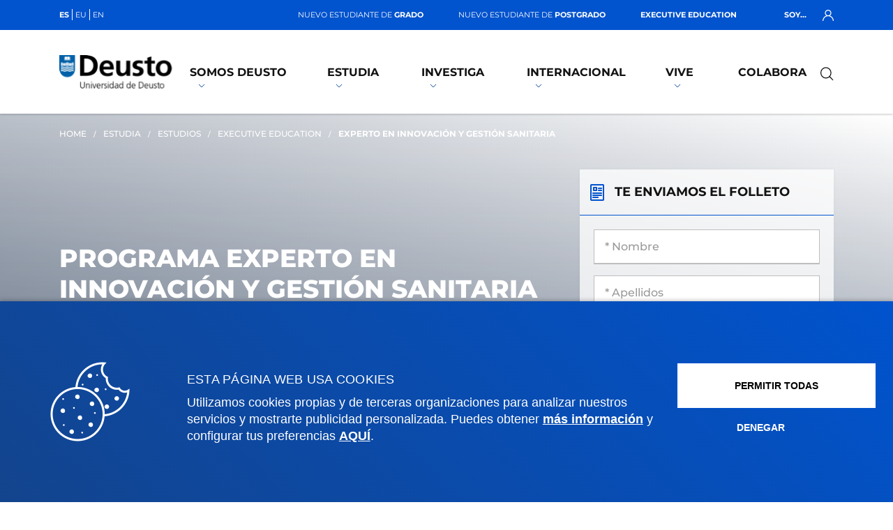

--- FILE ---
content_type: text/html; charset=UTF-8
request_url: https://www.deusto.es/es/inicio/estudia/estudios/executive-education/experto-en-innovacion-y-gestion-sanitaria
body_size: 18825
content:
																	

<!DOCTYPE html><html lang="es"><head>


<!-- feednami -->
<script type="text/javascript" src="https://rss2json.com/gfapi.js" defer></script>
<script src="https://cdn.rawgit.com/sekando/feednami-client/master/releases/1.0.2.min.js" defer></script>
<!-- jquery -->
<script src="/estaticos/ud/js/jquery-3.4.1.min.js" defer></script>
<!-- jflickrfeed -->
<script src="/estaticos/ud/js/jflickrfeed.min.js" defer></script>
<!-- Boostraps js -->
<script src="/estaticos/ud/js/bootstrap.bundle.min.js" defer></script>
<!-- OWL Carousel js -->
<script src="/estaticos/ud/js/owl.carousel.min.js" defer></script>
<!-- Scripts js -->
<script src="/estaticos/ud/js/scripts.min.js" defer></script>
<!-- tablefilter -->
<script src="https://unpkg.com/tablefilter@latest/dist/tablefilter/tablefilter.js"></script>



<!-- Google Tag Manager -->
	<script>
	var idGoogleTagManager='GTM-PDLHGZL';(function(w,d,s,l,i){w[l]=w[l]||[];w[l].push({'gtm.start':
	new Date().getTime(),event:'gtm.js'});var f=d.getElementsByTagName(s)[0],
	j=d.createElement(s),dl=l!='dataLayer'?'&l='+l:'';j.defer=true;j.src=
	'https://www.googletagmanager.com/gtm.js?id='+i+dl;f.parentNode.insertBefore(j,f);
	})(window,document,'script','dataLayer',idGoogleTagManager);</script>
	<!-- End Google Tag Manager --><meta charset="UTF-8"><meta name="HandheldFriendly" content="true" /><meta name="viewport" content="width=device-width, initial-scale=1.0"><link rel="alternate" href="https://www.deusto.es/en/home/study/courses/executive-education/expert-diploma-in-healthcare-innovation-and-management" hreflang="en" /><link rel="alternate" href="https://www.deusto.eus/eu/hasiera/ikasi/ikasketak/executive-education/osasun-arloko-berrikuntza-eta-kudeaketako-aditua" hreflang="eu" /><meta name="twitter:card" content="summary_large_image" /><meta name="twitter:site" content="@deusto" /><title>Experto en Innovación y Gestión sanitaria | Deusto</title><meta property="fb:app_id" content="213204864792" /><meta property="og:title" content="Experto en Innovación y Gestión sanitaria | Deusto" /><meta name="twitter:title" content="Experto en Innovación y Gestión sanitaria | Deusto" /><meta name="Description" content="Programa&nbsp;Experto en Innovaci&oacute;n y Gesti&oacute;n sanitaria. Formar a&nbsp;profesionales capaces de liderar procesos de transformaci&oacute;n e innovaci&oacute;n organizativa.
" /><meta name="twitter:description" content="Programa&nbsp;Experto en Innovaci&oacute;n y Gesti&oacute;n sanitaria. Formar a&nbsp;profesionales capaces de liderar procesos de transformaci&oacute;n e innovaci&oacute;n organizativa.
" /><meta property="og:description" content="Programa&nbsp;Experto en Innovaci&oacute;n y Gesti&oacute;n sanitaria. Formar a&nbsp;profesionales capaces de liderar procesos de transformaci&oacute;n e innovaci&oacute;n organizativa.
" /><meta name="Keywords" content='experto, programa, innovación, gestión sanitaria, health, salud, deusto business school' /><meta name="twitter:image" content="https://www.deusto.es/estaticos/ud/img/universidad_deusto_rrss.jpg" /><meta property="og:image" content="https://www.deusto.es/estaticos/ud/img/universidad_deusto_rrss.jpg" /><meta name="twitter:url" content="https://www.deusto.es/es/inicio/estudia/estudios/executive-education/experto-en-innovacion-y-gestion-sanitaria" /><meta property="og:url" content="https://www.deusto.es/es/inicio/estudia/estudios/executive-education/experto-en-innovacion-y-gestion-sanitaria" /><meta property="og:type" content="website" /><meta name="twitter:creator" content="@deusto" /><meta name="Autor" content="Universidad de Deusto"/><meta name="Copyright" content="Universidad de Deusto" /><meta name="robots" content="all" />



<link rel="stylesheet" href="/estaticos/ud/fontawesome/css/all.min.css">
<link rel="stylesheet" href="/estaticos/ud/css/owl.carousel.min.css">
<link rel="stylesheet" href="/estaticos/ud/css/owl.theme.default.min.css">
<link rel="stylesheet" href="/estaticos/ud/css/estilos.min.css">
<link rel="shortcut icon" type="image/x-icon" href="/estaticos/ud/favicon.ico"><script>
var language='es';
var site='repositoriocomun';
var localizator='1578932541600;1591312977463;1578932590343;1578933271554;1591335429773;';
var dispositivo='0';

</script><script async src="https://cse.google.com/cse.js?cx=010784503852750922445:caf-187t_9w"></script></head><body>




<!-- Google Tag Manager (noscript) -->
<noscript><iframe src="https://www.googletagmanager.com/ns.html?id=GTM-PDLHGZL"
height="0" width="0" style="display:none;visibility:hidden"></iframe></noscript>
<!-- End Google Tag Manager (noscript) --><header><nav class="menuEscritorio"><div class="top-bar">


<div class="container"><ul class="navIdiomas"><li class="elementoActivo">es</li><li><a href="https://www.deusto.eus/eu/hasiera/ikasi/ikasketak/executive-education/osasun-arloko-berrikuntza-eta-kudeaketako-aditua">eu</a></li><li><a href="https://www.deusto.es/en/home/study/courses/executive-education/expert-diploma-in-healthcare-innovation-and-management">en</a></li></ul><ul class="navSoy"><li><a href="/es/inicio/nuevos-estudiantes-grado" title="nuevo estudiante grado" >Nuevo estudiante de <span>grado</span></a></li><li><a href="/es/inicio/nuevos-estudiantes-de-master" title="Nuevos estudiantes de master" >Nuevo estudiante de <span>postgrado</span></a></li><li><a href="/es/inicio/executive-education-deusto" title="Executive education" ><span>Executive Education</span></a></li></ul><div class="navLogin"><span>Soy... <img width="16" height="16" src="https://www.deusto.es/estaticos/ud/img/usuario.svg" alt="Icono de usuario"/></span><ul class="navPerfiles"><li><a href="https://estudiantes.deusto.es/" title="Estudiante de Deusto" target="_blank">Estudiante</a></li><li><a href="https://alud.deusto.es/" title="Participante de Executive Education" target="_blank">Participante Executive </a></li><li><a href="https://alumni.deusto.es/s/?language=es" title="Deusto Alumni" target="_blank">Alumni</a></li><li><a href="https://empresas.deusto.es/empresas/s/?language=es" title="Deusto Empresas" target="_blank">Empresa</a></li><li><a href="https://intranet.deusto.es/" title="Personal de Deusto" target="_blank">Personal Deusto</a></li></ul></div></div></div><div class="navegacionEscritorio">


<div class="container"><a href="http://www.deusto.es/"><img width="168" height="50" src="https://www.deusto.es/estaticos/ud/img/logoDeustoMenu.png" alt="Logo Universidad Deusto"></a><ul class="primerNivel"><li class='mglEspecial'><a class='' href='/es/inicio/somos-deusto'>Somos Deusto<img width="10" height="4" src='https://www.deusto.es/estaticos/ud/img/dropdownMenu.svg' alt=''></a><div class='subpaginas'><div class='container'><ul class='segundoNivel estrecho'><li><a href='/es/inicio/somos-deusto/la-universidad'>La Universidad</a></li><li><a href='/es/inicio/somos-deusto/la-universidad/mision-identidad'>Misión e identidad</a></li><li><a href='/es/inicio/somos-deusto/la-universidad/plan-estrategico'>Plan estratégico</a></li><li><a href='/es/inicio/somos-deusto/la-universidad/rankings'>Rankings</a></li><li><a href='/es/inicio/somos-deusto/la-universidad/empresas-organizaciones'>Empresas y organizaciones</a></li><li><a href='/es/inicio/somos-deusto/la-universidad/transparencia'>Transparencia</a></li><li><a href='/es/inicio/somos-deusto/la-universidad/agenda2030'>Agenda 2030</a></li><li><a href='/es/inicio/somos-deusto/la-universidad/campus-social'>Campus social</a></li><li><a href='/es/inicio/somos-deusto/la-universidad/beato-garate'>Beato Gárate</a></li></ul><ul class='segundoNivel estrecho'><li><a href='/es/inicio/somos-deusto/facultades'>Facultades</a></li><li><a href='/es/inicio/somos-deusto/facultades/ciencias-salud'>Ciencias de la Salud</a></li><li><a href='/es/inicio/somos-deusto/facultades/ciencias-sociales-humanas'>Ciencias Sociales y Humanas</a></li><li><a href='/es/inicio/somos-deusto/facultades/derecho'>Derecho</a></li><li><a href='/es/inicio/somos-deusto/facultades/deusto-business-school'>Deusto Business School</a></li><li><a href='/es/inicio/somos-deusto/facultades/educacion-deporte'>Educación y Deporte</a></li><li><a href='https://www.deusto.es/es/inicio/somos-deusto/facultades/ingenieria'>Ingeniería</a></li><li><a href='/es/inicio/somos-deusto/facultades/teologia'>Teología</a></li></ul><ul class='segundoNivel estrecho'><li><a href='/es/inicio/somos-deusto/estrategia-academica'>Estrategia académica</a></li><li><a href='/es/inicio/somos-deusto/estrategia-academica/modelo-deusto-de-formacion'>Modelo formación de Deusto</a></li><li><a href='/es/inicio/somos-deusto/estrategia-academica/formacion-dual'>Modelo Dual Deusto</a></li><li><a href='/es/inicio/somos-deusto/estrategia-academica/modelo-online'>Modelo Deusto online</a></li><li><a href='/es/inicio/somos-deusto/estrategia-academica/innovacion-docente'>Innovación docente</a></li><li><a href='/es/inicio/somos-deusto/estrategia-academica/ia-deusto'>Inteligencia Artificial</a></li><li><a href='/es/inicio/somos-deusto/estrategia-academica/calidad'>Gestión de calidad</a></li></ul><ul class='segundoNivel estrecho'><li><a href='/es/inicio/somos-deusto/equipo'>Equipo</a></li><li><a href='/es/inicio/somos-deusto/equipo/autoridades'>Autoridades</a></li><li><a href='/es/inicio/somos-deusto/equipo/profesores'>Profesorado</a></li><li><a href='/es/inicio/somos-deusto/equipo/investigadores'>Personal investigador</a></li><li><a href='/es/inicio/somos-deusto/equipo/aldezle'>Aldezle, defensor universitario</a></li><li><a href='/es/inicio/somos-deusto/equipo/trabaja-deusto'>Trabaja en Deusto</a></li></ul><ul class='segundoNivel estrecho'><li><a href='/es/inicio/somos-deusto/centros-universitarios'>Centros universitarios</a></li><li><a href='/es/inicio/somos-deusto/centros-universitarios/campus-sedes'>Campus y sedes</a></li><li><a href='/es/inicio/somos-deusto/centros-universitarios/centros-adscritos'>Centros adscritos</a></li><li><a href='/es/inicio/somos-deusto/centros-universitarios/catedras'>Cátedras</a></li><li><a href='/es/inicio/somos-deusto/centros-universitarios/institutos'>Institutos</a></li><li><a href='/es/inicio/somos-deusto/centros-universitarios/otros-centros'>Otros centros</a></li></ul></div></div></li><li class='mglEspecial'><a class='' href='/es/inicio/estudia'>Estudia<img width="10" height="4" src='https://www.deusto.es/estaticos/ud/img/dropdownMenu.svg' alt=''></a><div class='subpaginas'><div class='container'><ul class='segundoNivel estrecho'><li><a href='/es/inicio/estudia/estudios'>Estudios</a></li><li><a href='/es/inicio/estudia/estudios/grados'>Grados y dobles grados</a></li><li><a href='/es/inicio/estudia/estudios/masteres'>Másteres y especializaciones</a></li><li><a href='/es/inicio/estudia/estudios/executive-education'>Executive Education</a></li><li><a href='/es/inicio/estudia/estudios/doctorados'>Doctorados</a></li><li><a href='/es/inicio/estudia/estudios/cursos-seminarios'>Cursos y Seminarios</a></li><li><a href='/es/inicio/estudia/estudios/idiomas'>Idiomas</a></li><li><a href='/es/inicio/estudia/estudios/study-abroad'>Study abroad</a></li><li><a href='/es/inicio/estudia/estudios/summer-school'>Summer School</a></li></ul><ul class='segundoNivel estrecho'><li><a href='/es/inicio/estudia/puertas-abiertas'>Puertas Abiertas</a></li><li><a href='/es/inicio/estudia/puertas-abiertas/grados'>Grados</a></li><li><a href='/es/inicio/estudia/puertas-abiertas/posgrados'>Posgrados</a></li></ul><ul class='segundoNivel estrecho'><li><a href='/es/inicio/estudia/admision'>Admisión</a></li><li><a href='/es/inicio/estudia/admision/admision-grados'>Grados</a></li><li><a href='/es/inicio/estudia/admision/admision-posgrado'>Posgrados</a></li><li><a href='/es/inicio/estudia/admision/admision-doctorados'>Doctorados</a></li><li><a href='/es/inicio/estudia/admision/admision-idiomas'>Idiomas</a></li></ul><ul class='segundoNivel estrecho'><li><a href='/es/inicio/estudia/becas-ayudas'>Becas y ayudas</a></li><li><a href='/es/inicio/estudia/becas-ayudas/becas-grados'>Grados</a></li><li><a href='/es/inicio/estudia/becas-ayudas/becas-posgrado'>Posgrados</a></li><li><a href='/es/inicio/estudia/becas-ayudas/becas-doctorados'>Doctorados</a></li><li><a href='/es/inicio/estudia/becas-ayudas/becas-postdoctorales'>Postdoctorales</a></li></ul><ul class='segundoNivel estrecho'><li><a href='/es/inicio/estudia/condiciones-economicas'>Condiciones económicas</a></li><li><a href='/es/inicio/estudia/condiciones-economicas/grado'>Grados</a></li><li><a href='/es/inicio/estudia/condiciones-economicas/posgrados'>Posgrados</a></li><li><a href='/es/inicio/estudia/condiciones-economicas/doctorados'>Doctorados</a></li></ul></div></div></li><li class='mglEspecial'><a class='' href='/es/inicio/investigacion'>Investiga<img width="10" height="4" src='https://www.deusto.es/estaticos/ud/img/dropdownMenu.svg' alt=''></a><div class='subpaginas'><div class='container'><ul class='segundoNivel estrecho'><li><a href='/es/inicio/investigacion/quienes-somos'>Quiénes somos</a></li><li><a href='/es/inicio/investigacion/quienes-somos/personal-investigador'>Personal investigador</a></li><li><a href='/es/inicio/investigacion/quienes-somos/equipos-de-investigacion'>Equipos de investigación</a></li><li><a href='/es/inicio/investigacion/quienes-somos/centros-de-investigacion'>Centros de investigación</a></li><li><a href='/es/inicio/investigacion/quienes-somos/escuela-de-doctorado-dirs'>Escuela de Doctorado - DIRS</a></li><li><a href='/es/inicio/investigacion/quienes-somos/soporte-investigacion'>Soporte a la investigación</a></li></ul><ul class='segundoNivel estrecho'><li><a href='/es/inicio/investigacion/actividad-y-produccion-cientifica'>Producción y actividad científica</a></li><li><a href='/es/inicio/investigacion/actividad-y-produccion-cientifica/focos-de-conocimiento'>Focos de conocimiento</a></li><li><a href='/es/inicio/investigacion/actividad-y-produccion-cientifica/proyectos-de-investigacion'>Proyectos de investigación</a></li><li><a href='/es/inicio/investigacion/actividad-y-produccion-cientifica/publicaciones-cientificas'>Publicaciones científicas</a></li></ul><ul class='segundoNivel estrecho'><li><a href='/es/inicio/investigacion/transferencia'>Transferencia e impacto social</a></li><li><a href='/es/inicio/investigacion/transferencia/transferencia-e-innovacion'>Transferencia e innovación</a></li><li><a href='/es/inicio/investigacion/transferencia/impacto-social-y-difusion-cientifica'>Impacto social y difusión científica</a></li></ul></div></div></li><li class='mglEspecial'><a class='' href='/es/inicio/internacional'>Internacional<img width="10" height="4" src='https://www.deusto.es/estaticos/ud/img/dropdownMenu.svg' alt=''></a><div class='subpaginas'><div class='container'><ul class='segundoNivel estrecho'><li><a href='/es/inicio/internacional/estudiantes-internacionales'>Estudiantes internacionales</a></li><li><a href='/es/inicio/internacional/estudiantes-internacionales/oferta-academica'>Oferta Académica</a></li><li><a href='/es/inicio/internacional/estudiantes-internacionales/movilidad-fisica'>Movilidad Física</a></li><li><a href='/es/inicio/internacional/estudiantes-internacionales/movilidad-virtual'>Movilidad Virtual</a></li><li><a href='/es/inicio/internacional/estudiantes-internacionales/movilidad-practicas'>Movilidad de prácticas</a></li></ul><ul class='segundoNivel estrecho'><li><a href='/es/inicio/internacional/movilidad-outgoing'>Movilidad outgoing</a></li><li><a href='/es/inicio/internacional/movilidad-outgoing/movilidad-estudios'>Movilidad de estudios</a></li><li><a href='/es/inicio/internacional/movilidad-outgoing/movilidad-de-estudios-sicue'>Movilidad SICUE</a></li><li><a href='/es/inicio/internacional/movilidad-outgoing/movilidad-practicas'>Movilidad de prácticas</a></li></ul><ul class='segundoNivel estrecho'><li><a href='/es/inicio/internacional/deusto-global'>Deusto global</a></li></ul><ul class='segundoNivel estrecho'><li><a href='/es/inicio/internacional/proyectos-internacionales-cooperacion-educativa'>Proyectos internacionales de cooperación educativa</a></li><li><a href='/es/inicio/internacional/proyectos-internacionales-cooperacion-educativa/programa-21-27'>Programa ERASMUS+ 21-27</a></li><li><a href='/es/inicio/internacional/proyectos-internacionales-cooperacion-educativa/programa-14-20'>Programa ERASMUS+ 14-20</a></li><li><a href='/es/inicio/internacional/proyectos-internacionales-cooperacion-educativa/otros-programas'>Otros Programas</a></li></ul></div></div></li><li class='mglEspecial'><a class='' href='/es/inicio/vive'>Vive<img width="10" height="4" src='https://www.deusto.es/estaticos/ud/img/dropdownMenu.svg' alt=''></a><div class='subpaginas'><div class='container'><ul class='segundoNivel estrecho'><li><a href='/es/inicio/vive/actualidad'>Actualidad</a></li><li><a href='/es/inicio/vive/actualidad/noticias'>Noticias</a></li><li><a href='/es/inicio/vive/actualidad/anuario'>Anuario</a></li><li><a href='/es/inicio/vive/actualidad/revistas-deusto'>Revistas</a></li><li><a href='/es/inicio/vive/actualidad/redes-sociales'>Redes Sociales</a></li><li><a href='/es/inicio/vive/actualidad/media-room'>Gabinete de prensa</a></li><li><a href='/es/inicio/vive/actualidad/deustobarometro-social'>Deustobarómetro social</a></li></ul><ul class='segundoNivel estrecho'><li><a href='/es/inicio/vive/eventos'>Eventos</a></li><li><a href='/es/inicio/vive/eventos/deustoforum'>DeustoForum</a></li><li><a href='/es/inicio/vive/eventos/foro-empleo-emprendimiento'>Foro de empleo y emprendimiento</a></li><li><a href='/es/inicio/vive/eventos/tamborrada'>Tamborrada</a></li><li><a href='/es/inicio/vive/eventos/ano-ignaciano'>Año ignaciano</a></li></ul><ul class='segundoNivel estrecho'><li><a href='/es/inicio/vive/deusto-campus'>Deusto Campus</a></li><li><a href='/es/inicio/vive/deusto-campus/fe'>Fe</a></li><li><a href='/es/inicio/vive/deusto-campus/solidaridad'>Solidaridad</a></li><li><a href='/es/inicio/vive/deusto-campus/ecologia'>Ecología</a></li><li><a href='/es/inicio/vive/deusto-campus/cultura'>Cultura</a></li><li><a href='/es/inicio/vive/deusto-campus/deporte'>Deporte</a></li></ul><ul class='segundoNivel estrecho'><li><a href='/es/inicio/vive/informacion-academica'>Información académica</a></li><li><a href='/es/inicio/vive/informacion-academica/calendario-academico'>Calendario académico </a></li><li><a href='/es/inicio/vive/informacion-academica/normas-academicas'>Normas académicas</a></li><li><a href='/es/inicio/vive/informacion-academica/gestiones-tramites'>Gestiones y trámites</a></li><li><a href='/es/inicio/vive/informacion-academica/representacion-estudiantil'>Representación estudiantil y orlas</a></li><li><a href='/es/inicio/vive/informacion-academica/modulo-de-formacion-humana-en-valores'>Módulo de Formación Humana en Valores</a></li></ul><ul class='segundoNivel estrecho'><li><a href='/es/inicio/vive/servicios'>Servicios</a></li><li><a href='/es/inicio/vive/servicios/biblioteca'>Biblioteca</a></li><li><a href='/es/inicio/vive/servicios/alojamiento'>Alojamiento</a></li><li><a href='/es/inicio/vive/servicios/colegio-mayor-deusto'>Colegio Mayor Deusto</a></li><li><a href='/es/inicio/vive/servicios/unidad-diversidad'>Unidad de Diversidad</a></li><li><a href='/es/inicio/vive/servicios/orientacion-universitaria'>Orientación Universitaria</a></li><li><a href='/es/inicio/vive/servicios/empleo-orientacion'>Empleo y orientación</a></li><li><a href='/es/inicio/vive/servicios/archivo-universitario'>Archivo universitario</a></li><li><a href='/es/inicio/vive/servicios/informacion-practica'>Información práctica</a></li></ul></div></div></li><li class='mglEspecial'><a class='' href='https://www.deusto.es/colabora/' target='_blank'>Colabora</a></li></ul><div class="bloqueBuscador">




<div class="triggerBuscadorGoogle"><img width="32" height="32" src="https://www.deusto.es/estaticos/ud/img/lupa.svg" alt="Lupa para buscar"><img class="oculto" width="32" height="32" src="https://www.deusto.es/estaticos/ud/img/cerrarModalNegra.svg" alt="Cerrar"></div><div class="buscadorGoogle"><div class="search-form"><form action="#" method="get"><div class="container"><label></label><div><div class="gcse-search"></div></div></div></form></div></div></div></div></div></nav></header>
				
				
				



<div class="cabecera"><div class="cabeceraPrograma" style="background-image: linear-gradient(0deg, rgba(3, 25, 57, .3) 0%, rgba(37,37,37,0) 100%), linear-gradient(206.57deg, rgba(2,16,35,0) 0%, rgba(3, 25, 57, .5) 100%), url(/sites/Satellite?blobcol=urldata&amp;blobheader=image%2Fjpeg&amp;blobkey=id&amp;blobtable=MungoBlobs&amp;blobwhere=1606300302228&amp;ssbinary=true);"><div class="container">




<nav class="caminoMigas"><ul><li><a href="http://www.deusto.es/">Home</a></li><li><a href="/es/inicio/estudia">Estudia</a></li><li><a href="/es/inicio/estudia/estudios">Estudios</a></li><li><a href="/es/inicio/estudia/estudios/executive-education">Executive education</a></li><li><span>Experto en Innovación y Gestión sanitaria</span></li></ul></nav><div class="tituloCabecera"><h1>Programa Experto en Innovación y Gestión sanitaria<span>Edición Bilbao | Enero 2026</br></br>Proceso de ingreso abierto</span></h1></div>			
			</div>
		</div>
	</div>




<div class="exploraSeccion plegado"><div class="container"><div class="exploraBox"><h2 class="explora"><img src="https://www.deusto.es/estaticos/ud/img/cerrarModal.svg" alt="Cerrar explora esta secciÃ³n"><img class="mostrar" src="https://www.deusto.es/estaticos/ud/img/hamburguesaSeccion.svg" alt="Hamburguesa explora esta secciÃ³n">MENÚ <span>/ Sobre el programa</span></h2>



</li><div id="folleto_reducido" class="formularioFolleto formTransparente"><h3><img src="https://www.deusto.es/estaticos/ud/img/iconoForm.svg" alt="Icono formulario">Te enviamos el folleto</h3><div class="contTextoError contTextoError_"><p>Los campos resaltados contienen errores o no han sido rellenados correctamente.</p><ul id="errorCampos"></ul><div class="clear"></div></div><form action="/sites/Satellite?pagename=UD/Formulario/UD_enviarFormularioFolletosReducido" method="post" accept-charset="utf-8" name="formContactoFolleto" id="formContactoFolleto"><INPUT TYPE='HIDDEN' NAME='_authkey_' VALUE='2F13DAB60D6930FC64031FAE8623A0FFAB76B54C3E71B40FD948347C7F32C29EA1C2341E28AA2E7951A38766FDFB6652'><fieldset><input type="hidden" name="cid" value="1591335429773"/><input type="hidden" name="site" value="repositoriocomun"/><input type="hidden" name="localizator" value="1578932541600;1591312977463;1578932590343;1578933271554;1591335429773"><input type="hidden" name="email_t" value="xxee"><input type="hidden" name="_charset_" value="UTF-8"><input type="hidden" name="enviado" value="si"><label class="labelOculto" for="camposeg_1_nombre"></label><input type="text" name="2_nombre" class="camposeg" value=""><label class="labelOculto" for="camposeg_3_apel">* Teléfono</label><input type="text" name="3_apel" class="camposeg" value="..paginadeusto.."><input type="hidden" name="urlDestino" value="/es/inicio/estudia/estudios/executive-education/experto-en-innovacion-y-gestion-sanitaria" /><input type="hidden" name="language" value="es" /><input type="hidden" name="lead-id" id="lead-id" value="" /><input type="hidden" name="tipologiaBaseCRMpostgrado" id="tipologiaBaseCRMpostgrado" value="no" /><input type="hidden" name="subtipoPrograma" id="subtipoPrograma" value="Executive" /><input type="hidden" name="codPostgrado" id="codPostgrado" value="-1" /><input type="hidden" name="strTextoTipo" id="strTextoTipo" value="" /><input type="hidden" name="tipologia" id="tipologia" value="Executive education" /><input type="hidden" name="esExecutive" id="esExecutive" value="si" /><input type="hidden" name="folletos" value="1591341754810" /><input type="hidden" name="titulaciones" value="EIGS_PV" /><input type="hidden" name="online" id="online" value="no" /><div class="form-group"><label class="sr-only" for="nombre_">* Nombre</label><input class="text-box" id="nombre_" name="nombre" placeholder="* Nombre" type="text"></div><div class="form-group"><label class="sr-only" for="apellidos_">* Apellidos</label><input class="text-box" id="apellidos_" name="apellidos" placeholder="* Apellidos" type="text"></div><div class="form-group"><label class="sr-only" for="mail_">* Tu email</label><input class="text-box" id="mail_" name="email" placeholder="* Tu email" type="text"></div><div class="form-group"><label class="sr-only" for="tfn_">* Teléfono</label><input class="text-box" id="tfn_" name="telefono" placeholder="* Teléfono" type="text" maxlength="12"></div><div class="form-group"><label class="selectArrow"><select name="pais" id="pais_folleto" class="text-box"><option value="-">* País</option><option value="E">ESPA&Ntilde;A</option><option value='AF'>Afganistán</option><option value='ALA'>Alan</option><option value='AL'>Albania</option><option value='D'>Alemania</option><option value='AND'>Andorra</option><option value='AO'>Angola</option><option value='ANG'>Anguila</option><option value='ATB'>Antigua y Barbuda</option><option value='NA'>Antillas Holandesas</option><option value='ATA'>Antártida</option><option value='AP'>Apátrida</option><option value='ASA'>Arabia Saudita</option><option value='DZ'>Argelia</option><option value='RA'>Argentina</option><option value='AR'>Armenia</option><option value='ABW'>Aruba</option><option value='AUS'>Australia</option><option value='A'>Austria</option><option value='AZ'>Azerbaiyan</option><option value='BS'>Bahamas</option><option value='BRN'>Bahrein</option><option value='BD'>Bangladesh</option><option value='BDS'>Barbados</option><option value='BH'>Belice</option><option value='DY'>Benin</option><option value='BMU'>Bermudas</option><option value='BHU'>Bhután</option><option value='BIE'>Bielorrusia</option><option value='BO'>Bolivia</option><option value='BOH'>Bosnia Herzegovina</option><option value='RB'>Botswana</option><option value='BVT'>Bouvet, isla</option><option value='BR'>Brasil</option><option value='BRU'>Brunei</option><option value='BG'>Bulgaria</option><option value='HV'>Burkina Faso</option><option value='RU'>Burundi</option><option value='B'>Bélgica</option><option value='CV'>Cabo Verde</option><option value='CYM'>Caimán, islas</option><option value='K'>Camboya</option><option value='CA'>Camerún</option><option value='CDN'>Canadá</option><option value='TD'>Chad</option><option value='RCH'>Chile</option><option value='RPC'>China</option><option value='CY'>Chipre</option><option value='CXR'>Chrismas, islas</option><option value='CJ'>Cisjordania</option><option value='CJ1'>Cisjordania</option><option value='CCK'>Cocos, islas</option><option value='CO'>Colombia</option><option value='COM'>Comoras</option><option value='RCB'>Congo</option><option value='COK'>Cook, islas</option><option value='PRK'>Corea del Norte</option><option value='ROK'>Corea del Sur</option><option value='CR'>Costa Rica</option><option value='CI'>Costa de Marfil</option><option value='CRO'>Croacia</option><option value='C'>Cuba</option><option value='CUW'>Curazao</option><option value='999'>Desconocido</option><option value='DK'>Dinamarca</option><option value='DJ'>Djibouti</option><option value='WD'>Dominica</option><option value='EC'>Ecuador</option><option value='ET'>Egipto</option><option value='SA'>El Salvador</option><option value='EA'>Emiratos Árabes Unidos</option><option value='ERT'>Eritrea</option><option value='ESQ'>Eslovaquia</option><option value='ESL'>Eslovenia</option><option value='PSE'>Estado de Palestina</option><option value='USA'>Estados Unidos de América</option><option value='ES'>Estonia</option><option value='EP'>Etiopía</option><option value='FRO'>Faroes, islas</option><option value='FJI'>Fiji</option><option value='PI'>Filipinas</option><option value='SF'>Finlandia</option><option value='F'>Francia</option><option value='FG1'>Franja de Gaza</option><option value='GA'>Gabón</option><option value='WAG'>Gambia</option><option value='G'>Georgia</option><option value='GH'>Ghana</option><option value='GBZ'>Gibraltar</option><option value='WG'>Granada</option><option value='GR'>Grecia</option><option value='GRL'>Groenlandia</option><option value='GLP'>Guadalupe</option><option value='GUM'>Guam</option><option value='GCA'>Guatemala</option><option value='GUF'>Guayana Francesa</option><option value='GGY'>Guernsey</option><option value='GU'>Guinea</option><option value='GNB'>Guinea Bissau</option><option value='GUP'>Guinea Bissau</option><option value='GUE'>Guinea Ecuatorial</option><option value='GUY'>Guyana</option><option value='RH'>Haití</option><option value='HMD'>Heard and Mcdonald, islas</option><option value='HD'>Honduras</option><option value='HK'>Hong Kong</option><option value='H'>Hungría</option><option value='IND'>India</option><option value='IOT'>Indico, Océano (Terr. Británico del)</option><option value='RI'>Indonesia</option><option value='IRQ'>Irak</option><option value='IRL'>Irlanda</option><option value='IR'>Irán</option><option value='IMN'>Isla de Man</option><option value='IS'>Islandia</option><option value='SGS'>Islas Georgias del Sur y Sandw</option><option value='PLW'>Islas Palaos</option><option value='IL'>Israel</option><option value='I'>Italia</option><option value='JA'>Jamaica</option><option value='J'>Japón</option><option value='JEY'>Jersey</option><option value='HKJ'>Jordania</option><option value='KAZ'>Kazajstán</option><option value='EAK'>Kenia</option><option value='KIR'>Kirguistan</option><option value='KI'>Kiribati</option><option value='KWT'>Kuwait</option><option value='LAO'>Laos</option><option value='LS'>Lesotho</option><option value='LT'>Letonia</option><option value='LEB'>Liberia</option><option value='LAR'>Libia</option><option value='FL'>Liechtenstein</option><option value='LIT'>Lituania</option><option value='L'>Luxemburgo</option><option value='RL'>Líbano</option><option value='MCO'>Macao</option><option value='RM'>Madagascar</option><option value='MAL'>Malasia</option><option value='MW'>Malawi</option><option value='MAD'>Maldivas</option><option value='RMM'>Mali</option><option value='M'>Malta</option><option value='FLK'>Malvinas, islas</option><option value='MNP'>Marianas del Norte, Islas</option><option value='MA'>Marruecos</option><option value='MHL'>Marshalls, islas</option><option value='MTQ'>Martinica</option><option value='MS'>Mauricio</option><option value='RIM'>Mauritania</option><option value='MYT'>Mayotte</option><option value='FSM'>Micronesia</option><option value='MOL'>Moldavia</option><option value='MG'>Mongolia</option><option value='MSR'>Monserrat</option><option value='MNE'>Montenegro</option><option value='MZ'>Mozambique</option><option value='BUR'>Myanmar</option><option value='MEX'>México</option><option value='MC'>Mónaco</option><option value='SWA'>Namibia</option><option value='NU'>Nauru</option><option value='NP'>Nepal</option><option value='NIC'>Nicaragua</option><option value='NIG'>Niger</option><option value='WAN'>Nigeria</option><option value='NIU'>Niue</option><option value='NFK'>Norfolk, isla</option><option value='N'>Noruega</option><option value='NCL'>Nueva Caledonia</option><option value='NZ'>Nueva Zelanda</option><option value='OM'>Omán</option><option value='QU'>PAÍSES Y TERRITORIOS NO DETERMINADOS</option><option value='PAK'>Pakistán</option><option value='PS'>Palestina</option><option value='PA'>Panamá</option><option value='PN'>Papúa y Nueva Guinea</option><option value='PY'>Paraguay</option><option value='NL'>Países Bajos</option><option value='PE'>Perú</option><option value='PCN'>Pitcairn, isla</option><option value='PYF'>Polinesia Francesa</option><option value='PL'>Polonia</option><option value='P'>Portugal</option><option value='PR'>Puerto Rico</option><option value='Q'>Qatar</option><option value='GB'>Reino Unido</option><option value='RDC'>Rep. Democrática del Congo</option><option value='COD'>Rep. Democrática del Congo</option><option value='RCA'>República Centroafricana</option><option value='CZE'>República Checa</option><option value='CHE'>República Checa (no Usar)</option><option value='DOM'>República Dominicana</option><option value='ZA'>República Sudafricana</option><option value='COR'>República de Corea</option><option value='RKS'>República de Kosovo</option><option value='MCD'>República de Macedonia</option><option value='YMN'>República del Yemen</option><option value='REU'>Reunión</option><option value='RWA'>Ruanda</option><option value='R'>Rumanía</option><option value='RUS'>Rusia</option><option value='SL'>Salomón, islas</option><option value='WS'>Samoa</option><option value='ASM'>Samoa Norteamericana</option><option value='BLM'>San Bartolomé</option><option value='SCN'>San Cristobal y Nieves</option><option value='RSM'>San Marino</option><option value='MAF'>San Martín</option><option value='SPM'>San Pedro y Miquelon</option><option value='VS'>San Vicente y Granadinas</option><option value='SHN'>Santa Elena</option><option value='WL'>Santa Lucía</option><option value='ST'>Santo Tomé y Príncipe</option><option value='SN'>Senegal</option><option value='SRB'>Serbia</option><option value='SM'>Serbia y Montenegro</option><option value='SY'>Seychelles, islas</option><option value='WAL'>Sierra Leona</option><option value='SGP'>Singapur</option><option value='SYR'>Siria</option><option value='SP'>Somalia</option><option value='CL'>Sri Lanka</option><option value='SD'>Suazilandia</option><option value='SDN'>Sudán</option><option value='SSD'>Sudán del Sur</option><option value='S'>Suecia</option><option value='CH'>Suiza</option><option value='SME'>Surinam</option><option value='SJM'>Svalbard y Jan Mayen, isla</option><option value='SH'>Sáhara Occidental</option><option value='T'>Tailandia</option><option value='RC'>Taiwan</option><option value='EAT'>Tanzania</option><option value='TAD'>Tayikistan</option><option value='ATF'>Territorios Australes Francese</option><option value='TMP'>Timor</option><option value='TG'>Togo</option><option value='TNG'>Tonga</option><option value='TKL'>Toquelan</option><option value='TT'>Trinidad y Tobago</option><option value='TUR'>Turkmenistan</option><option value='TCA'>Turks and Caicos, islas</option><option value='TR'>Turquía</option><option value='TVL'>Tuvalú</option><option value='TN'>Túnez</option><option value='UKR'>Ucrania</option><option value='EAU'>Uganda</option><option value='U'>Uruguay</option><option value='UZB'>Uzbekistán</option><option value='VNT'>Vanuatu</option><option value='V'>Vaticano</option><option value='YV'>Venezuela</option><option value='VN'>Vietnam</option><option value='VGB'>Vírgenes, islas (Reino Unido)</option><option value='VIR'>Vírgenes,islas (USA)</option><option value='WLF'>Wallis and Futuna, islas</option><option value='YU'>Yugoslavia</option><option value='ZR'>Zaire</option><option value='Z'>Zambia</option><option value='RSR'>Zimbawe</option></select></label></div><div class="form-group" style='display:none;'><label id="selectArrowProv_" class="selectArrow"><select name="provincia" id="provincia_" class="text-box"><option value="-">* ¿Dónde vives?</option><option value="a07F000000NHVmDIAX">A CORU&Ntilde;A</option>
							<option value="a07F000000NHVm0IAH">ALBACETE</option>
							<option value="a07F000000NHVm1IAH">ALICANTE</option>
							<option value="a07F000000NHVm2IAH">ALMER&Iacute;A</option>		
							<option value="a07F000000NHVlzIAH">ARABA/&Aacute;LAVA</option>
							<option value="a07F000000NHVmVIAX">ASTURIAS</option>
							<option value="a07F000000NHVm3IAH">&Aacute;VILA</option>
							<option value="a07F000000NHVm4IAH">BADAJOZ</option>
							<option value="a07F000000NHVm6IAH">BARCELONA</option>	
							<option value="a07F000000NHVmkIAH">BIZKAIA</option>
							<option value="a07F000000NHVm7IAH">BURGOS</option>
							<option value="a07F000000NHVm8IAH">C&Aacute;CERES</option>
							<option value="a07F000000NHVm9IAH">C&Aacute;DIZ</option>
							<option value="a07F000000NHVmbIAH">CANTABRIA</option>
							<option value="a07F000000NHVmAIAX">CASTELL&Oacute;N</option>
							<option value="a07F000000NHVmnIAH">CEUTA</option>
							<option value="a07F000000NHVmBIAX">CIUDAD REAL</option>
							<option value="a07F000000NHVmCIAX">C&Oacute;RDOBA</option>
							<option value="a07F000000NHVmEIAX">CUENCA</option>
							<option value="a07F000000NHVmIIAX">GIPUZKOA</option>
							<option value="a07F000000NHVmFIAX">GIRONA</option>
							<option value="a07F000000NHVmGIAX">GRANADA</option>
							<option value="a07F000000NHVmHIAX">GUADALAJARA</option>
							<option value="a07F000000NHVmJIAX">HUELVA</option>
							<option value="a07F000000NHVmKIAX">HUESCA</option>
							<option value="a07F000000NHVm5IAH">ILLES BALEARS</option>
							<option value="a07F000000NHVmLIAX">JA&Eacute;N</option>
							<option value="a07F000000NHVmOIAX">LA RIOJA</option>
							<option value="a07F000000NHVmpIAH">LABORT</option>
							<option value="a07F000000NHVmXIAX">LAS PALMAS</option>
							<option value="a07F000000NHVmMIAX">LE&Oacute;N</option>
							<option value="a07F000000NHVmNIAX">LLEIDA</option>
							<option value="a07F000000NHVmPIAX">LUGO</option>
							<option value="a07F000000NHVmQIAX">MADRID</option>
							<option value="a07F000000NHVmRIAX">M&Aacute;LAGA</option>
							<option value="a07F000000NHVmoIAH">MELILLA</option>
							<option value="a07F000000NHVmSIAX">MURCIA</option>
							<option value="a07F000000NHVmTIAX">NAVARRA</option>
							<option value="a07F000000NHVmUIAX">OURENSE</option>
							<option value="a07F000000NHVmWIAX">PALENCIA</option>
							<option value="a07F000000NHVmYIAX">PONTEVEDRA</option>
							<option value="a07F000000NHVmZIAX">SALAMANCA</option>
							<option value="a07F000000NHVmcIAH">SEGOVIA</option>
							<option value="a07F000000NHVmdIAH">SEVILLA</option>
							<option value="a07F000000NHVmeIAH">SORIA</option>
							<option value="a07F000000NHVmaIAH">STA CRUZ DE TENERIFE</option>
							<option value="a07F000000NHVmfIAH">TARRAGONA</option>
							<option value="a07F000000NHVmgIAH">TERUEL</option>
							<option value="a07F000000NHVmhIAH">TOLEDO</option>
							<option value="a07F000000NHVmiIAH">VALENCIA</option>
							<option value="a07F000000NHVmjIAH">VALLADOLID</option>
							<option value="a07F000000NHVmlIAH">ZAMORA</option>
							<option value="a07F000000NHVmmIAH">ZARAGOZA</option>
							</select></label></div><div class="infoLegal"><input id="legal_" name="legal" type="checkbox" value=""><label class="labelLegal" for="legal_">He leído y aceptado el apartado de <a data-toggle="modal" data-target="#modalFolleto"">información legal</a> (*)</label></div></fieldset><button class="btn" id="enviar_contacto_" type="submit"><img loading="lazy" src="https://www.deusto.es/estaticos/ud/img/descargarFolleto.svg" alt="Te enviamos el folleto">Te enviamos el folleto</button></form></div><div class="modal fade modalForm" id="modalFolleto" tabindex="-1" role="dialog" aria-labelledby="exampleModalLabel" aria-hidden="true"><div class="modal-dialog" role="document"><div class="modal-content"> <div class="modal-header"><p class="modal-title" id="exampleModalLabel">Información Legal</p><button type="button" class="close" data-dismiss="modal" aria-label="Close"></button></div><div class="modal-body"><p>INFORMACIÓN SOBRE PROTECCIÓN DE DATOS</p> <p><strong>Responsable</strong><br> Universidad de Deusto<br> <strong>Finalidad</strong><br> Los datos personales recabados tienen por objeto:</p> <ul><li>Gestionar la solicitud de información: <br>Para la realización de los estudios de grado, posgrado, doctorado y formación ejecutiva que integran la oferta formativa de la Universidad.<br>Para la realización de acciones de formación continua. <br>Para la prestación de servicios de la UD. <br>Para la realización de cursos de idiomas en la Universidad de Deusto y en el extranjero.</li><li>Gestionar la información obtenida con motivo de la realización de sesiones informativas en centros educativos, jornadas de puertas abiertas o en foros y eventos específicos.</li><li>Gestionar el envío de información divulgativa de actividades y servicios de la Universidad de Deusto por medios físicos y electrónicos.</li> <li>La elaboración de perfiles de preferencias y de actividades realizadas.</li> </ul> <p><strong>Legitimación</strong><br>Consentimiento<br><strong>Destinatarios</strong><br>No se cederán datos a terceros salvo cumplimiento de obligación legal y/o consentimiento.<br><strong>Derechos </strong><br>Acceder, rectificar y suprimir los datos, así como otros derechos, como se explica en la información adicional <br><strong>Información adicional</strong><br>Puede acceder a la informaci&oacute;n adicional sobre el tratamiento de sus datos personales en el siguiente enlace (<a href="https://docs.google.com/document/d/1ZIwWlNPV_uMfaiIjpBwF5O7kTschbhgCwnsg9TvUnrI/edit?tab=t.0" onclick="estadisticas.guardarEvento('enlaces', 'externos', 'https://docs.google.com/document/d/1ZIwWlNPV_uMfaiIjpBwF5O7kTschbhgCwnsg9TvUnrI/edit?tab=t.0');" target="_blank">+ info</a>)</p></div></div></div></div></div><div class="exploraSeccionesN2"><div class="exploraContenido"><div class="container"><div class="row"><div class="enlacesSeccion"><div class="subpaginasSeccion"><ul><li><a href="/es/inicio/estudia/estudios/executive-education/experto-en-innovacion-y-gestion-sanitaria" title="Sobre el programa" class="seccion-1 seccionActiva">Sobre el programa</a><ul class="subSeccion-1 seccionActiva"><li><a href="#perfil-participante">Perfil del participante</a></li><li><a href="#beneficios-programa">Beneficios del Programa</a></li><li><a href="#metodologia">Metodología</a></li><li><a href="#mas-informacion">Más Información</a></li></ul></li><li><a href="/es/inicio/estudia/estudios/executive-education/experto-en-innovacion-y-gestion-sanitaria/contenido" title="Contenido" class="seccion-2">Contenido</a></li><li><a href="/es/inicio/estudia/estudios/executive-education/experto-en-innovacion-y-gestion-sanitaria/dbshealth" title="Sobre DBS Health" class="seccion-3">Sobre DBS Health</a></li><li><a href="/es/inicio/estudia/estudios/executive-education/experto-en-innovacion-y-gestion-sanitaria/admision" title="Proceso de admisión" class="seccion-4">Proceso de admisión</a><ul class="subSeccion-4 "><li><a href="/es/inicio/estudia/estudios/executive-education/experto-en-innovacion-y-gestion-sanitaria/admision#mas-informacion">Más Información</a></li></ul></li><li><a href="/es/inicio/estudia/estudios/executive-education/experto-en-innovacion-y-gestion-sanitaria/condiciones-economicas" title="Condiciones Económicas" class="seccion-5">Condiciones Económicas</a><ul class="subSeccion-5 "><li><a href="/es/inicio/estudia/estudios/executive-education/experto-en-innovacion-y-gestion-sanitaria/condiciones-economicas#precio">Precio </a></li><li><a href="/es/inicio/estudia/estudios/executive-education/experto-en-innovacion-y-gestion-sanitaria/condiciones-economicas#bonificaciones-becas-financiacion">Bonificaciones, Becas y Financiación</a></li></ul></li></ul></div></div><div class="botonesSeccion"></div></div></div></div></div></div></div><section class="contents">



<div  class="sobreGrado "><div class="container"><div class="row"><div class="descrInfoGrado col-lg-8"><div class="tituloSeccion"><h2>Lidera la transformación de las organizaciones sanitarias</h2></div><p>El <strong>nuevo paradigma del sector de la salud</strong> ya est&aacute; aqu&iacute;. &iquest;Tienes las herramientas para abordarlo?</p>

<p>El Programa Experto en Innovaci&oacute;n y Gesti&oacute;n Sanitaria (EIGS) te ofrece ese <strong>espacio para ponerte al d&iacute;a </strong>sobre las &uacute;ltimas tendencias de la gesti&oacute;n organizacional y prepararte para dise&ntilde;ar modelos de atenci&oacute;n m&aacute;s innovadores, sostenibles y alineados con las necesidades de hoy.</p>

<p>Partir&aacute;s de una <strong>perspectiva global, panor&aacute;mica y actualizada</strong> del sector para realizar una inmersi&oacute;n 360&ordm; en las organizaciones sanitarias del siglo XXI y desarrollar tus habilidades personales y de liderazgo de equipos.&nbsp;</p>
<div class="row"><div class="col-lg-6 destacadoInfoGrado abajoArriba"><img width="76" height="76" src="https://www.deusto.es/estaticos/ud/iconNucleo/calendario.svg" loading="lazy" alt="null"><h3>Cuándo: Enero 2026</h3><p><a class="enlaceFlechaAzul" href="/document/es/calendario-eigs-pais-vasco.pdf" target="_blank" title="Descargar&nbsp;calendario" >Descargar&nbsp;calendario</a></p>
</div><div class="col-lg-6 destacadoInfoGrado abajoArriba"><img width="76" height="76" src="https://www.deusto.es/estaticos/ud/iconNucleo/world.svg" loading="lazy" alt="null"><h3>Dónde</h3><p>Campus Bilbao</p>
</div></div></div>


<div class="col-lg-3 offset-lg-1 caracInfoGrado"><ul><li><h4>Lugar:</h4><p>Campus Bilbao</p></li><li><h4>Titulación:</h4><p>EIGS - Experto en Innovación y Gestión sanitaria</p></li><li><h4>Idioma:</h4><p>Español</p></li><li><h4>Tipo de enseñanza:</h4><p>Presencial</p></li><li><h4>Proceso de ingreso:</h4><p>Proceso de ingreso abierto</p></li><li><h4>Información adicional:</h4><p>15 ECTS</p></li><li><h4>Facultad:</h4><a title="DBS" href="https://www.deusto.es/es/inicio/somos-deusto/facultades/deusto-business-school" target="_blank">Deusto Business School</a></li><li><h4>Comparte:</h4><ul class="comparteContenido">




<li><a href="https://twitter.com/intent/tweet?&via=deusto&text=EIGS+-+Experto+en+Innovaci%C3%B3n+y+Gesti%C3%B3n+sanitaria&url=https%3A%2F%2Fwww.deusto.es%2Fes%2Finicio%2Festudia%2Festudios%2Fexecutive-education%2Fexperto-en-innovacion-y-gestion-sanitaria" target="_blank" title="Twitter"><i class="fa-brands fa-x-twitter"></i></a></li>
<li><a href="http://www.facebook.com/sharer.php?u=https://www.deusto.es/es/inicio/estudia/estudios/executive-education/experto-en-innovacion-y-gestion-sanitaria&amp;p[title]=EIGS - Experto en Innovación y Gestión sanitaria&amp;p[summary]=" target="_blank" title="Facebook"><i class="fab fa-facebook-f"></i></a></li>
<li><a href="http://www.linkedin.com/shareArticle?mini=true&url=https://www.deusto.es/es/inicio/estudia/estudios/executive-education/experto-en-innovacion-y-gestion-sanitaria&title=EIGS - Experto en Innovación y Gestión sanitaria&summary=" target="_blank" title="LinkedIn"><i class="fab fa-linkedin-in"></i></a></li>
<li><a href="mailto:?subject=EIGS - Experto en Innovación y Gestión sanitaria - Universidad de Deusto&body=https://www.deusto.es/es/inicio/estudia/estudios/executive-education/experto-en-innovacion-y-gestion-sanitaria" title="E-mail"><i class="fas fa-envelope"></i></a></li>
<li class="whatsHide"><a href="whatsapp://send?text=https://www.deusto.es/es/inicio/estudia/estudios/executive-education/experto-en-innovacion-y-gestion-sanitaria?timestamp=1768562341597" title="Whatsapp" target="_blank"><i class="fab fa-whatsapp"></i></a></li></ul></li></ul></div></div></div></div>



<div id="perfil-participante" class="sobreGrado "><div class="container"><div class="row"><div class="descrInfoGrado col-lg-8"><div class="tituloSeccion"><h2>EL EIGS ES PARA TI SI ERES...</h2></div><p><strong>Profesional del sector sanitario o sociosanitario</strong>&nbsp;y quieres ampliar tus competencias de gesti&oacute;n para convertirte en un agente capaz de contribuir a la transformaci&oacute;n de las organizaciones.</p>

<p><strong>Cargos relacionados:&nbsp;</strong></p>
<div class="row"><div class="col-lg-6 destacadoInfoGrado abajoArriba"><img width="76" height="76" src="https://www.deusto.es/estaticos/ud/iconNucleo/a-check.svg" loading="lazy" alt="null"><h3>Gerencia de organización sanitaria</h3></div><div class="col-lg-6 destacadoInfoGrado abajoArriba"><img width="76" height="76" src="https://www.deusto.es/estaticos/ud/iconNucleo/network.svg" loading="lazy" alt="null"><h3>Dirección médica</h3></div><div class="col-lg-6 destacadoInfoGrado abajoArriba"><img width="76" height="76" src="https://www.deusto.es/estaticos/ud/iconNucleo/doctor.svg" loading="lazy" alt="null"><h3>Medicina</h3></div><div class="col-lg-6 destacadoInfoGrado abajoArriba"><img width="76" height="76" src="https://www.deusto.es/estaticos/ud/iconNucleo/analytics-89.svg" loading="lazy" alt="null"><h3>Enfermería</h3></div><div class="col-lg-6 destacadoInfoGrado abajoArriba"><img width="76" height="76" src="https://www.deusto.es/estaticos/ud/iconNucleo/flask-2.svg" loading="lazy" alt="null"><h3>Farmacia</h3></div><div class="col-lg-6 destacadoInfoGrado abajoArriba"><img width="76" height="76" src="https://www.deusto.es/estaticos/ud/iconNucleo/multiple-11.svg" loading="lazy" alt="null"><h3>Trabajos sociales</h3></div><div class="col-lg-6 destacadoInfoGrado abajoArriba"><img width="76" height="76" src="https://www.deusto.es/estaticos/ud/iconNucleo/b-check.svg" loading="lazy" alt="null"><h3>Gestión de personas </h3></div></div></div></div></div></div>



<div  class="th_TestimonioMartaMarcoGardoqui carruselTestimoniosVideo"><div class="container"><div class="bloqueTestimonios solitario"><div class="testimonioIndividual solitario"><div><div class="col-lg-6 offset-lg-1 frameVideo"><a data-target="#th_TestimonioMartaMarcoGardoqui0" data-toggle="modal"><img width="606" height="424" loading="lazy" alt="Marta Marco-Gardoqui" src="/sites/Satellite?blobcol=urldata&amp;blobheader=image%2Fpng&amp;blobkey=id&amp;blobtable=MungoBlobs&amp;blobwhere=1604599879305&amp;ssbinary=true"><img width="72" height="72" class="playVideo" loading="lazy" src="https://www.deusto.es/estaticos/ud/img/playVideo.svg" alt="Icono para el play del video"></a><div class="capaImagen"></div></div><div class="col-lg-5 order-lg-first testimonioBox"><div class="tituloSeccion"><h4>Dirección académica</h4></div><p><q>El EIGS te ofrece una visión innovadora y proactiva para liderar el cambio que necesitan las organizaciones sanitarias</q></p><div class="personaTestimonio"><h5><span class="subtitulo">Marta Marco-Gardoqui</span><span class="titulo">Directora del programa Experto en Innovación y Gestión Sanitaria</span></h5></div></div></div></div></div><div><div class="modal fade" id="th_TestimonioMartaMarcoGardoqui0" tabindex="-1" role="dialog" aria-hidden="true"><div class="modal-dialog"><div class="modal-content"><div class="modal-header"><button type="button" class="close" data-dismiss="modal" aria-label="Close"></button></div><div class="modal-body"><iframe loading="lazy" src=https://www.youtube.com/embed/I9QSz-X3TkE></iframe></div></div></div></div></div></div></div>



<div id="beneficios-programa" class="cf_BeneficiosdelPrograma carruselFichasAzul" style="background-image: linear-gradient(225deg, rgba(98, 178, 255, .9) 0%, rgba(47, 120, 190, .9) 100%), url(/sites/Satellite?blobcol=urldata&amp;blobheader=image%2Fjpeg&amp;blobkey=id&amp;blobtable=MungoBlobs&amp;blobwhere=1596663655551&amp;ssbinary=true);background-position: top center;background-size: cover;"><div><div class="container"><div class="tituloSeccion"><h2>Cinco ejes para navegar en el nuevo contexto</h2></div><div class="botonesCarrusel"><button class="izq" disabled="disabled"><img width="64" height="64" src="https://www.deusto.es/estaticos/ud/img/flechaDerechaSliderBlanco.svg" alt="Flecha para desplazar el carrusel a la izquierda" loading="lazy"></button><button class="dcha"><img width="64" height="64" src="https://www.deusto.es/estaticos/ud/img/flechaDerechaSliderBlanco.svg" alt="Flecha para desplazar el carrusel hacia la derecha" loading="lazy"></button></div></div><div class="carruselRazones marginC"><div class="razonBox"><div><p>1.</p><h3>Transformación sanitaria</h3></div><div><p>Fomenta el desarrollo de nuevas ideas y atr&eacute;vete a salir de los patrones convencionales para favorecer la transformaci&oacute;n del sector.</p>
</div></div><div class="razonBox"><div><p>2.</p><h3>Procesos centrados en la persona</h3></div><div><p>Incorpora modelos, t&eacute;cnicas y m&eacute;todos innovadores que permitan perfeccionar el servicio ofrecido al usuario y mejorar as&iacute; tu experiencia.</p>
</div></div><div class="razonBox"><div><p>3. </p><h3>Frontera del conocimiento</h3></div><div><p>Atenci&oacute;n basada en valor, ciencia de datos en salud, transformaci&oacute;n digital&hellip;Conoce las metodolog&iacute;as de gesti&oacute;n sanitaria emergentes y establece unas pautas para implementarlas en tu d&iacute;a a d&iacute;a.</p>
</div></div><div class="razonBox"><div><p>4.</p><h3>Liderazgo transformador</h3></div><div><p>Adquiere las habilidades para ejercer un liderazgo que influya y motive. Empl&eacute;alo como herramienta para introducir innovaciones que mejoren el trabajo en equipo y contribuyan a gestionar mejor el cambio.</p>
</div></div><div class="razonBox"><div><p>5.</p><h3>Enfoque humanista para la gestión de equipos</h3></div><div><p>Desarrolla competencias de gesti&oacute;n de equipos, como son la comunicaci&oacute;n eficaz y la capacidad de construir relaciones de confianza, partiendo desde el&nbsp;enfoque humanista de la organizaci&oacute;n.</p>
</div></div></div></div></div>



<div id="metodologia" class="caracteristicasAlumno "><div class="container"><div class="row"><div class="tituloSeccion col-12"><h3>El método Deusto Business School Executive Education</h3><h2>El secreto de una experiencia formativa transformadora</h2></div><div class="col-lg-5 izqCentro" id="acordeonAlumnoMetodología"><div class="bloqueAcordeon"><div id="headingOne"><h3 aria-controls="collapseOne" aria-expanded="false" class="collapsed" data-target="#collapseOneMetodología" data-toggle="collapse"><span>Sesiones presenciales</span></h3></div><div aria-labelledby="headingOne" class="collapse" data-parent="#acordeonAlumnoMetodología" id="collapseOneMetodología"><p><strong>M&aacute;s que clases magistrales</strong></p>

<p>Resoluci&oacute;n de casos, ejercicios pr&aacute;cticos&hellip;Te proponemos una experiencia formativa que combina diversas metodolog&iacute;as y recursos, invitando a exponer tus puntos de vista sobre los conceptos propuestos y a debatir abiertamente desde tu experiencia.</p>

<p>&nbsp;</p>
</div></div><div class="bloqueAcordeon"><div id="headingTwo"><h3 aria-controls="collapseTwo" aria-expanded="false" class="collapsed" data-target="#collapseTwoMetodología" data-toggle="collapse"><span>Módulo outdoor sobre liderazgo</span></h3></div><div aria-labelledby="headingTwo" class="collapse" data-parent="#acordeonAlumnoMetodología" id="collapseTwoMetodología"><p><strong>Aprende mientras experimentas</strong></p>

<p>Aprende mientras experimentas en primera persona los conceptos y marcos te&oacute;ricos del liderazgo de personas y trabaja, por medio de m&eacute;todos experienciales, tus habilidades para gestionar equipos.</p>
</div></div><div class="bloqueAcordeon"><div id="headingThree"><h3 aria-controls="collapseThree" aria-expanded="false" class="collapsed" data-target="#collapseThreeMetodología" data-toggle="collapse"><span>Proyecto de innovación</span></h3></div><div aria-labelledby="headingThree" class="collapse" data-parent="#acordeonAlumnoMetodología" id="collapseThreeMetodología"><p><strong>De la teor&iacute;a a la pr&aacute;ctica</strong></p>

<p>Te proponemos reflejar las habilidades y los conocimientos adquiridos en un proyecto de <strong>tem&aacute;tica libre y tutorizado</strong> por expertos consolidados en el sector.&nbsp;</p>

<p>Este proyecto permite a cada participante volcar todo lo aprendido en una <strong>mejora organizativa</strong>, aportando nuevas soluciones a una problem&aacute;tica real.</p>
</div></div><div class="bloqueAcordeon"><div id="headingFour"><h3 aria-controls="collapseFour" aria-expanded="false" class="collapsed" data-target="#collapseFourMetodología" data-toggle="collapse"></span>Foro de liderazgo y gestión sanitaria</span></h3></div><div aria-labelledby="headingFour" class="collapse" data-parent="#acordeonAlumnoMetodología" id="collapseFourMetodología"><p><strong>Las experiencias como fuente de inspiraci&oacute;n</strong></p>

<p>Estas inspiradoras sesiones constituyen una ocasi&oacute;n id&oacute;nea para <strong>reunirse con referentes</strong> de la gesti&oacute;n sanitaria y conocer de primera mano su visi&oacute;n, experiencia y vivencias personales acumuladas a lo largo de su trayectoria.</p>

<p>Es una oportunidad para <strong>contrastar ideas y mantenerse conectado</strong> con los &uacute;ltimos avances.</p>
</div></div></div><div class="col-lg-6 offset-lg-1 dchaCentro"><div class="imagenCaracAlumno"><img width="690" height="452" src="/sites/Satellite?blobcol=urldata&amp;blobheader=image%2Fpng&amp;blobkey=id&amp;blobtable=MungoBlobs&amp;blobwhere=1596663655864&amp;ssbinary=true" loading="lazy" alt="null"><div></div></div></div></div></div></div>



<div  class="cl_LogosEmpresasColaboradoras loopLogos carruselLogos"><div class="container"><div class="tituloSeccion"><h2>Nos acompañan en este camino</h2></div></div><div class="carousel-container"><div id="ca-container" class="ca-container"><div class="c-slide-background"><div class="ca-wrapper ">

<div class="ca-item ca-item-1"><div class="ca-item-main"><div class="ca-icon"><a href="https://www.asuncionklinika.com/"  target="_blank" title="Clínica Asunción"><img src="/sites/Satellite?blobcol=urldata&amp;blobheader=image%2Fjpeg&amp;blobkey=id&amp;blobtable=MungoBlobs&amp;blobwhere=1594382485073&amp;ssbinary=true" alt="Clínica Asunción" loading="lazy"></a></div></div></div>

<div class="ca-item ca-item-1"><div class="ca-item-main"><div class="ca-icon"><a href="https://www.hospitalarias.es/"  target="_blank" title="Hermanas Hospitalarias"><img src="/sites/Satellite?blobcol=urldata&amp;blobheader=image%2Fjpeg&amp;blobkey=id&amp;blobtable=MungoBlobs&amp;blobwhere=1594382485157&amp;ssbinary=true" alt="Hermanas Hospitalarias" loading="lazy"></a></div></div></div>

<div class="ca-item ca-item-1"><div class="ca-item-main"><div class="ca-icon"><a href="https://icqo.org/"  target="_blank" title="Instituto Clínico Quirúrgico de Oftalmología"><img src="/sites/Satellite?blobcol=urldata&amp;blobheader=image%2Fjpeg&amp;blobkey=id&amp;blobtable=MungoBlobs&amp;blobwhere=1594382484769&amp;ssbinary=true" alt="Instituto Clínico Quirúrgico de Oftalmología" loading="lazy"></a></div></div></div>

<div class="ca-item ca-item-1"><div class="ca-item-main"><div class="ca-icon"><a href="https://igurco.imq.es/sites/igurco/default/es_ES"  target="_blank" title="IMQ Igurco"><img src="/sites/Satellite?blobcol=urldata&amp;blobheader=image%2Fjpeg&amp;blobkey=id&amp;blobtable=MungoBlobs&amp;blobwhere=1594382485110&amp;ssbinary=true" alt="IMQ Igurco" loading="lazy"></a></div></div></div>

<div class="ca-item ca-item-1"><div class="ca-item-main"><div class="ca-icon"><a href="https://www.imqprevencion.es/"  target="_blank" title="IMQ Prevención"><img src="/sites/Satellite?blobcol=urldata&amp;blobheader=image%2Fjpeg&amp;blobkey=id&amp;blobtable=MungoBlobs&amp;blobwhere=1594382485091&amp;ssbinary=true" alt="IMQ Prevención" loading="lazy"></a></div></div></div>

<div class="ca-item ca-item-1"><div class="ca-item-main"><div class="ca-icon"><a href="https://www.imq.es/sites/Zorrotzaurre/default/es_ES"  target="_blank" title="IMQ Zorrozaurre"><img src="/sites/Satellite?blobcol=urldata&amp;blobheader=image%2Fjpeg&amp;blobkey=id&amp;blobtable=MungoBlobs&amp;blobwhere=1594382484609&amp;ssbinary=true" alt="IMQ Zorrozaurre" loading="lazy"></a></div></div></div>

<div class="ca-item ca-item-1"><div class="ca-item-main"><div class="ca-icon"><a href="https://www.matiafundazioa.eus/"  target="_blank" title="Matia Fundazioa"><img src="/sites/Satellite?blobcol=urldata&amp;blobheader=image%2Fjpeg&amp;blobkey=id&amp;blobtable=MungoBlobs&amp;blobwhere=1594382484735&amp;ssbinary=true" alt="Matia Fundazioa" loading="lazy"></a></div></div></div>

<div class="ca-item ca-item-1"><div class="ca-item-main"><div class="ca-icon"><a href="https://www.mutualia.eus/es/"  target="_blank" title="Mutualia"><img src="/sites/Satellite?blobcol=urldata&amp;blobheader=image%2Fjpeg&amp;blobkey=id&amp;blobtable=MungoBlobs&amp;blobwhere=1594382485190&amp;ssbinary=true" alt="Mutualia" loading="lazy"></a></div></div></div>

<div class="ca-item ca-item-1"><div class="ca-item-main"><div class="ca-icon"><a href="https://www.caseresidencial.es/web/residencias/home"  target="_blank" title="Caser Residencial"><img src="/sites/Satellite?blobcol=urldata&amp;blobheader=image%2Fjpeg&amp;blobkey=id&amp;blobtable=MungoBlobs&amp;blobwhere=1594382485174&amp;ssbinary=true" alt="Caser Residencial" loading="lazy"></a></div></div></div>

<div class="ca-item ca-item-1"><div class="ca-item-main"><div class="ca-icon"><a href="https://www.policlinicagipuzkoa.com/"  target="_blank" title="Policlinica Gipuzkoa"><img src="/sites/Satellite?blobcol=urldata&amp;blobheader=image%2Fjpeg&amp;blobkey=id&amp;blobtable=MungoBlobs&amp;blobwhere=1594382485204&amp;ssbinary=true" alt="Policlinica Gipuzkoa" loading="lazy"></a></div></div></div>

<div class="ca-item ca-item-1"><div class="ca-item-main"><div class="ca-icon"><a href="https://www.quironsalud.es/"  target="_blank" title="Quirón salud"><img src="/sites/Satellite?blobcol=urldata&amp;blobheader=image%2Fjpeg&amp;blobkey=id&amp;blobtable=MungoBlobs&amp;blobwhere=1594382484692&amp;ssbinary=true" alt="Quirón salud" loading="lazy"></a></div></div></div>

<div class="ca-item ca-item-1"><div class="ca-item-main"><div class="ca-icon"><a href="https://www.hospital-sanjuandedios.es/cas/"  target="_blank" title="San Juan de Dios hospitalea"><img src="/sites/Satellite?blobcol=urldata&amp;blobheader=image%2Fjpeg&amp;blobkey=id&amp;blobtable=MungoBlobs&amp;blobwhere=1594382485132&amp;ssbinary=true" alt="San Juan de Dios hospitalea" loading="lazy"></a></div></div></div>

<div class="ca-item ca-item-1"><div class="ca-item-main"><div class="ca-icon"><a href="http://acede.es/blog/client-item/ssi/ssi-2/"  target="_blank" title="Servicios sociales integrados"><img src="/sites/Satellite?blobcol=urldata&amp;blobheader=image%2Fjpeg&amp;blobkey=id&amp;blobtable=MungoBlobs&amp;blobwhere=1594382484711&amp;ssbinary=true" alt="Servicios sociales integrados" loading="lazy"></a></div></div></div>

<div class="ca-item ca-item-1"><div class="ca-item-main"><div class="ca-icon"><a href="https://www.vithas.es/Vitoria-Gasteiz/home"  target="_blank" title="Vithas Hospital San Jose"><img src="/sites/Satellite?blobcol=urldata&amp;blobheader=image%2Fjpeg&amp;blobkey=id&amp;blobtable=MungoBlobs&amp;blobwhere=1594382484637&amp;ssbinary=true" alt="Vithas Hospital San Jose" loading="lazy"></a></div></div></div></div></div></div></div></div>



<div  class="v_AACSB+AMBA sliderVideos "><div><div class="container"><div class="tituloSeccion"><h2>Reconocimiento Internacional</h2></div></div><div id="carruselVideos" class="carruselVideos marginC abajoArriba"><a class="videoBox" data-toggle="modal" data-target="#AACSB+AMBA0"><div class="cabeceraTit"><div><img width="654" height="388" loading="lazy" src="/sites/Satellite?blobcol=urldata&amp;blobheader=image%2Fpng&amp;blobkey=id&amp;blobtable=MungoBlobs&amp;blobwhere=1604663866178&amp;ssbinary=true" alt="AACSB"><img width="72" height="72" class="playVideo" loading="lazy" src="https://www.deusto.es/estaticos/ud/img/playVideo.svg" alt="Icono para el play del video"></div><div><h3>Acreditación AACSB</h3></div></div></a><a class="videoBox" data-toggle="modal" data-target="#AACSB+AMBA1"><div class="cabeceraTit"><div><img width="654" height="388" loading="lazy" src="/sites/Satellite?blobcol=urldata&amp;blobheader=image%2Fpng&amp;blobkey=id&amp;blobtable=MungoBlobs&amp;blobwhere=1604663866097&amp;ssbinary=true" alt="AMBA"><img width="72" height="72" class="playVideo" loading="lazy" src="https://www.deusto.es/estaticos/ud/img/playVideo.svg" alt="Icono para el play del video"></div><div><h3>Acreditación AMBA</h3></div></div></a></div></div><div><div class="modal fade" id="AACSB+AMBA0" tabindex="-1" role="dialog" aria-hidden="true"><div class="modal-dialog"><div class="modal-content"><div class="modal-header"><button type="button" class="close" data-dismiss="modal" aria-label="Close"></button></div><div class="modal-body"><iframe loading="lazy" src=https://www.youtube.com/embed/iTYiPkuztf8></iframe></div></div></div></div><div class="modal fade" id="AACSB+AMBA1" tabindex="-1" role="dialog" aria-hidden="true"><div class="modal-dialog"><div class="modal-content"><div class="modal-header"><button type="button" class="close" data-dismiss="modal" aria-label="Close"></button></div><div class="modal-body"><iframe loading="lazy" src=https://www.youtube.com/embed/nzNCqvg86B4></iframe></div></div></div></div></div></div>



<div id="mas-informacion" class="dameros "><div class="container"><div class="tituloSeccion"><h2>Más información</h2></div><div class="row">

<div class="col-lg-4 col-md-6 dameroBox abajoArriba"><div class="textoDam"><div><h3>Departamento de Admisiones</h3><p><strong>Asun Angulo</strong><br />
<a href="javascript:void(location.href='mailto:'+String.fromCharCode(101,105,103,115,64,100,101,117,115,116,111,46,101,115))">eigs@deusto.es</a><br />
Tel. <a href="tel:944 139 483">944 139 483</a></p>
</div></div></div>

<div class="col-lg-4 col-md-6 dameroBox abajoArriba"><div class="textoDam"><div><h3>Dirección Académica</h3><p><strong>Marta Marco-Gardoqui</strong><br />
<a href="javascript:void(location.href='mailto:'+String.fromCharCode(109,97,114,116,97,46,109,97,114,99,111,103,97,114,100,111,113,117,105,64,100,101,117,115,116,111,46,101,115))">marta.marcogardoqui@deusto.es</a></p>
</div></div></div></div></div></div></section>




</li><script>
		function leerCookie( nombre_cookie )
		{
			// Obtener un array con el nombre y valor de una cookie guardados como cadena, en cada posiciÃ³n:
			var aCookies = document.cookie.split(";");
			// Variables auxiliares:
			var contador;
			var posicionSignoIgual;
			var nombreCookie;
			var valorCookie;
			for( contador=0; contador < aCookies.length; contador++ )
			{
				// Obtenemos la posiciÃ³n en la que estÃ¡ el signo igual
				// No lo ponemos fuera del bucle porque los nombres puede que no tengan la misma longitud
				posicionSignoIgual = aCookies[contador].indexOf("=");
				// Obtenemos el nombre de la Cookie, eliminando espacios
				nombreCookie = aCookies[contador].substring( 0, posicionSignoIgual ).replace(" ", "");
				if( nombreCookie == nombre_cookie )
				{
					// AÃ±adimos 1 'posicionSignoIgual' porque con substring() las posiciones de la cadena comienzan desde cero:
					valorCookie = aCookies[contador].substring( posicionSignoIgual + 1 );
				}
			}
			return valorCookie;
		}
		
		var userID = leerCookie("DeusID_GTM");
		
		if(!userID) {
			userID = "";
		}
		
		dataLayer.push({'event':'pagina cargada','campus':'Campus Bilbao','facultad':'Deusto Business School','tipologia':'Executive','subtipologia':'','area':'','nombre':'EIGS - Experto en Innovación y Gestión sanitaria','modalidad':'Presencial','idioma':'es','userID':''+userID+''});
	</script><footer><div class="container"><div class="pieSuperior">


<div class="row"><ul class="col-xl-3 col-lg-3"><li><span >Facultades <img width="10" height="4" src="https://www.deusto.es/estaticos/ud/img/dropdownMenu.svg" alt="Botón desplegable"></span></li><li><a href="https://www.deusto.es/es/inicio/somos-deusto/facultades/ciencias-salud" target="_blank" title="Facultad de Ciencias de la Salud">Ciencias de la Salud</a></li><li><a href="https://www.deusto.es/es/inicio/somos-deusto/facultades/ciencias-sociales-humanas" target="_blank" title="Facultad de Ciencias Sociales y Humanas">Ciencias Sociales y Humanas</a></li><li><a href="https://www.deusto.es/es/inicio/somos-deusto/facultades/derecho" target="_blank" title="Facultad de Derecho">Derecho</a></li><li><a href="https://www.deusto.es/es/inicio/somos-deusto/facultades/deusto-business-school" target="_blank" title="Deusto Business School">Deusto Business School</a></li><li><a href="https://www.deusto.es/es/inicio/somos-deusto/facultades/educacion-deporte" target="_blank" title="Facultad de Educación y Deporte">Educación y Deporte</a></li><li><a href="https://www.deusto.es/es/inicio/somos-deusto/facultades/ingenieria" target="_blank" title="Facultad de Ingeniería"> Ingeniería</a></li><li><a href="https://www.deusto.es/es/inicio/somos-deusto/facultades/teologia" target="_blank" title="Facultad de Teología">Teología</a></li></ul><ul class="col-xl-3 col-lg-3"><li><span >Información de interés <img width="10" height="4" src="https://www.deusto.es/estaticos/ud/img/dropdownMenu.svg" alt="Botón desplegable"></span></li><li><a href="/es/inicio/vive/informacion-academica/calendario-academico" target="" title="Calendario académico">Calendario académico</a></li><li><a href="https://www.deusto.es/es/inicio/vive/servicios/biblioteca" target="" title="Biblioteca">Biblioteca</a></li><li><a href="/es/inicio/vive/deusto-campus" target="" title="Deusto Campus">Deusto Campus</a></li><li><a href="/es/inicio/vive/servicios/colegio-mayor-deusto" target="_blank" title="Colegio Mayor Deusto">Colegio Mayor</a></li><li><a href="https://alumni.deusto.es/s/?language=es" target="_blank" title="Deusto Alumni">Deusto Alumni</a></li><li><a href="/es/inicio/vive/servicios/archivo-universitario" target="" title="Archivo universitario">Archivo universitario</a></li><li><a href="http://www.deusto-publicaciones.es/" target="_blank" title="Publicaciones Deusto">Publicaciones</a></li></ul><ul class="col-xl-3 col-lg-3"><li><span >Actualidad <img width="10" height="4" src="https://www.deusto.es/estaticos/ud/img/dropdownMenu.svg" alt="Botón desplegable"></span></li><li><a href="https://agenda.deusto.es/" target="_blank" title="Deusto Agenda">Deusto Agenda</a></li><li><a href="/es/inicio/vive/actualidad/noticias" target="" title="Noticias Deusto">Noticias</a></li><li><a href="https://www.deusto.es/es/inicio/vive/actualidad/redes-sociales" target="_blank" title="Redes Sociales Deusto"> Redes Sociales</a></li><li><a href="https://www.deusto.es/es/inicio/vive/actualidad/revistas-deusto#revista-deusto" target="" title="Revista Deusto">Revista Deusto</a></li><li><a href="https://www.deusto.es/es/inicio/vive/actualidad/redes-sociales?redsel=Blogs" target="_blank" title="Blogs">Blogs</a></li><li><a href="/es/inicio/vive/actualidad/media-room" target="" title="Gabinete de prensa"> Gabinete de prensa</a></li></ul><ul class="col-xl-3 col-lg-3"><li><span >Gestiones y trámites <img width="10" height="4" src="https://www.deusto.es/estaticos/ud/img/dropdownMenu.svg" alt="Botón desplegable"></span></li><li><a href="https://www.deusto.es/es/inicio/estudia/admision/admision-grados" target="" title="Admisión grados Deusto">Admisión grados</a></li><li><a href="https://www.deusto.es/es/inicio/estudia/admision/admision-posgrado" target="" title="Admisión posgrados Deusto">Admisión posgrados</a></li><li><a href="https://www.deusto.es/es/inicio/estudia/admision/admision-doctorados" target="" title="Admisión doctorados Deusto">Admisión doctorados</a></li><li><a href="https://www.deusto.es/es/inicio/estudia/condiciones-economicas" target="" title="Condiciones económicas Deusto">Condiciones económicas</a></li><li><a href="https://www.deusto.es/es/inicio/estudia/becas-ayudas" target="" title="Becas y ayudas Deusto">Becas y ayudas</a></li><li><a href="/es/inicio/vive/informacion-academica/gestiones-tramites" target="_blank" title="Gestiones y trámites">Gestiones académicas</a></li></ul></div><div class="row">
		<ul class="col-xl-3 col-lg-3">
			<li><span>Campus Bilbao</span></li>
			<li><a href="https://360bio.deusto.es/F1Sd6OTDmx/" target="_blank" title="Conoce el campus "><img width="13" height="17" src="https://www.deusto.es/estaticos/ud/img/ubicacionPie.svg" alt="Icono ubicación">Conoce el campus </a></li>
			<li><a href="tel:+34944139000"><img width="18" height="17" src="https://www.deusto.es/estaticos/ud/img/tfno.svg" alt="Icono ubicación">+34 944 139 000</a></li>
			<!-- <li><a href="javascript:location='mailto:\u0020\u0077\u0065\u0062\u0040\u0064\u0065\u0075\u0073\u0074\u006f\u002e\u0065\u0073';void 0"><img width="18" height="18" src="https://www.deusto.es/estaticos/ud/img/email.svg" alt="Icono email">web@deusto.es</a></li> -->
			<li><a href="/es/inicio/contacto" target=""><img width="18" height="18" src="https://www.deusto.es/estaticos/ud/img/email.svg" alt="Contacto">Contacto</a></li>
		</ul>
		<ul class="col-xl-3 col-lg-3">
			<li><span>Campus San Sebastián</span></li>
			<li><a href="https://360ss.deusto.es/F18I8tTlmS/" target="_blank" title="Conoce el campus"><img width="13" height="17" src="https://www.deusto.es/estaticos/ud/img/ubicacionPie.svg" alt="Icono ubicación">Conoce el campus</a></li>
			<li><a href="tel:+34943326600"><img width="18" height="17" src="https://www.deusto.es/estaticos/ud/img/tfno.svg" alt="Icono ubicación">+34 943 326 600</a></li>
			<li><a href="/es/inicio/contacto" target=""><img width="18" height="18" src="https://www.deusto.es/estaticos/ud/img/email.svg" alt="Contacto">Contacto</a></li>
		</ul>
		<ul class="col-xl-3 col-lg-3">
			<li><span>Sede Vitoria</span></li>
			<li><a href="https://goo.gl/maps/4V2DzhuVDMEDsgFx8" target="_blank" title="Conoce la sede"><img width="13" height="17" src="https://www.deusto.es/estaticos/ud/img/ubicacionPie.svg" alt="Icono ubicación">Conoce la sede</a></li>
			<li><a href="tel:+34945010114"><img width="18" height="17" src="https://www.deusto.es/estaticos/ud/img/tfno.svg" alt="Icono ubicación">+34 945 010 114</a></li>
			<li><a href="/es/inicio/contacto" target=""><img width="18" height="18" src="https://www.deusto.es/estaticos/ud/img/email.svg" alt="Contacto">Contacto</a></li>
		</ul>
		<ul class="col-xl-3 col-lg-3">
			<li><span>Sede Madrid</span></li>
			<li><a href="https://goo.gl/maps/rVqa932MXyuZnkBT6" target="_blank" title="Conoce la sede"><img width="13" height="17" src="https://www.deusto.es/estaticos/ud/img/ubicacionPie.svg" alt="Icono ubicación">Conoce la sede</a></li>
			<li><a href="tel:+34915776189" title="+34 915 77 61 89"><img width="18" height="17" src="https://www.deusto.es/estaticos/ud/img/tfno.svg" alt="Icono ubicación">+34 915 77 61 89</a></li>
			<li><a href="/es/inicio/contacto" target=""><img width="18" height="18" src="https://www.deusto.es/estaticos/ud/img/email.svg" alt="Contacto">Contacto</a></li>
		</ul>
	</div></div><div class="pieInferior">




<div><ul><li><a href="/es/inicio/contacto" title="Contacto">Contacto</a></li><li><a target="_blank" href="https://auraportal.deusto.es/Visitor.aspx?id=11189&idPortal=0&updformid=false&Language=13" title="Buzón de sugerencias">Buzón de sugerencias</a></li><li><a href="/es/inicio/privacidad" title="Politicas de privacidad y aviso legal">Politicas de privacidad y aviso legal</a></li><li><a href="/es/inicio/canal-etico" title="Canal ético">Canal ético</a></li><li><a href="/es/inicio/mapa-web" title="Mapa web">Mapa web</a></li></ul><span><img width="67" height="15" src="https://www.deusto.es/estaticos/ud/img/logoDeustoFooter.svg" alt="logoDeusto">© 2025 - Todos los Derechos reservados</span></div><ul class="rrssHome"><li><a href="https://www.deusto.es/es/inicio/vive/actualidad/redes-sociales?redsel=Twitter" target="" title="Twitter"><img width="50" height="50" src="/sites/Satellite?blobcol=urldata&amp;blobheader=image%2Fsvg%2Bxml&amp;blobheadername4=Content-Disposition&amp;blobheadervalue4=inline%3Bfilename%3D%22twitter.svg%22&amp;blobkey=id&amp;blobtable=MungoBlobs&amp;blobwhere=1608654893602&amp;ssbinary=true" alt="Twitter"></a></li><li><a href="https://www.deusto.es/es/inicio/vive/actualidad/redes-sociales?redsel=Facebook" target="" title="Facebook"><img width="50" height="50" src="/sites/Satellite?blobcol=urldata&amp;blobheader=image%2Fsvg%2Bxml&amp;blobheadername4=Content-Disposition&amp;blobheadervalue4=inline%3Bfilename%3D%22facebook.svg%22&amp;blobkey=id&amp;blobtable=MungoBlobs&amp;blobwhere=1605722016271&amp;ssbinary=true" alt="Facebook"></a></li><li><a href="https://www.instagram.com/udeusto/" target="_blank" title="Instagram "><img width="50" height="50" src="/sites/Satellite?blobcol=urldata&amp;blobheader=image%2Fsvg%2Bxml&amp;blobheadername4=Content-Disposition&amp;blobheadervalue4=inline%3Bfilename%3D%22instagram.svg%22&amp;blobkey=id&amp;blobtable=MungoBlobs&amp;blobwhere=1608817240494&amp;ssbinary=true" alt=" instagram"></a></li><li><a href="https://www.deusto.es/es/inicio/vive/actualidad/redes-sociales?redsel=Linkedin" target="" title=" Linkedin"><img width="50" height="50" src="/sites/Satellite?blobcol=urldata&amp;blobheader=image%2Fsvg%2Bxml&amp;blobheadername4=Content-Disposition&amp;blobheadervalue4=inline%3Bfilename%3D%22linkedin.svg%22&amp;blobkey=id&amp;blobtable=MungoBlobs&amp;blobwhere=1599805982515&amp;ssbinary=true" alt=" Linkedin"></a></li><li><a href="https://www.deusto.es/es/inicio/vive/actualidad/redes-sociales?redsel=Youtube" target="" title="Youtube"><img width="50" height="50" src="/sites/Satellite?blobcol=urldata&amp;blobheader=image%2Fsvg%2Bxml&amp;blobheadername4=Content-Disposition&amp;blobheadervalue4=inline%3Bfilename%3D%22youtube.svg%22&amp;blobkey=id&amp;blobtable=MungoBlobs&amp;blobwhere=1605722016284&amp;ssbinary=true" alt="Youtube"></a></li><li><a href="https://www.deusto.es/es/inicio/vive/actualidad/redes-sociales?redsel=Flickr" target="" title="Flickr"><img width="50" height="50" src="/sites/Satellite?blobcol=urldata&amp;blobheader=image%2Fsvg%2Bxml&amp;blobheadername4=Content-Disposition&amp;blobheadervalue4=inline%3Bfilename%3D%22flickr.svg%22&amp;blobkey=id&amp;blobtable=MungoBlobs&amp;blobwhere=1607589815362&amp;ssbinary=true" alt=" Flickr"></a></li><li><a href="https://www.tiktok.com/@udeusto" target="_blank" title="TikTok"><img width="50" height="50" src="/sites/Satellite?blobcol=urldata&amp;blobheader=image%2Fsvg%2Bxml&amp;blobheadername4=Content-Disposition&amp;blobheadervalue4=inline%3Bfilename%3D%22tiktok.svg%22&amp;blobkey=id&amp;blobtable=MungoBlobs&amp;blobwhere=1598315978240&amp;ssbinary=true" alt="TikTok"></a></li></ul></div><span class="go-top"><i class="fa fa-arrow-up"></i></span></div></footer><!--Start of Zopim Live Chat Script-->
							<script type="text/javascript">
							
								document.addEventListener('scroll', zopimlaunch);
								document.addEventListener('mousedown', zopimlaunch);
								document.addEventListener('mousemove', zopimlaunch);
								document.addEventListener('touchstart', zopimlaunch);
								document.addEventListener('keydown', zopimlaunch);
								
								function zopimlaunch () {
								window.$zopim||(function(d,s){var z=$zopim=function(c){z._.push(c)},$=z.s=
								d.createElement(s),e=d.getElementsByTagName(s)[0];z.set=function(o){z.set.
								_.push(o)};z._=[];z.set._=[];$.async=!0;$.setAttribute("charset","utf-8");
								$.src="//v2.zopim.com/?3MSL5gJGTcIZOyeJBifR98aqaNA6imP4";z.t=+new Date;$.
								type="text/javascript";e.parentNode.insertBefore($,e)})(document,"script");
									
									document.removeEventListener('scroll', zopimlaunch);
									document.removeEventListener('mousedown', zopimlaunch);
									document.removeEventListener('mousemove', zopimlaunch);
									document.removeEventListener('touchstart', zopimlaunch);
									document.removeEventListener('keydown', zopimlaunch);
								}
								
								
							</script>
							<script type="text/javascript">
								if(typeof $zopim!== "undefined"){
								$zopim(function() {
									$zopim.livechat.setLanguage('es');
													
									
									$zopim.livechat.departments.setVisitorDepartment('Deusto Business School');
									$zopim.livechat.setOnConnected(function(){
										var dept = $zopim.livechat.departments.getDepartment('Deusto Business School');
										/*console.log(dept);
										console.log(dept.status);*/
										if (dept.status == 'offline'){
											$zopim.livechat.setStatus('offline');
										}
									});
									
								});
								}
							</script>
							<!--End of Zopim Live Chat Script--></body></html>

--- FILE ---
content_type: image/svg+xml
request_url: https://www.deusto.es/estaticos/ud/iconNucleo/calendario.svg
body_size: 390
content:
<?xml version="1.0" encoding="UTF-8"?>
<svg width="76px" height="76px" viewBox="0 0 76 76" version="1.1" xmlns="http://www.w3.org/2000/svg" xmlns:xlink="http://www.w3.org/1999/xlink">
    <!-- Generator: sketchtool 61.2 (101010) - https://sketch.com -->
    <title>BF1C7CD0-F4C9-4726-B461-888F9262F03A</title>
    <desc>Created with sketchtool.</desc>
    <g id="Desktop" stroke="none" stroke-width="1" fill="none" fill-rule="evenodd" stroke-linecap="square">
        <g id="Estudia---Ficha-programa---Plan-de-Estudios---Desktop" transform="translate(-979.000000, -3309.000000)" stroke-width="3">
            <g id="horario-&amp;-calendario" transform="translate(0.000000, 3205.000000)">
                <g id="calendario_v02" transform="translate(981.000000, 106.000000)">
                    <g id="atomo-icon-calendario">
                        <polyline id="Path" stroke="#62B2FF" points="21.6 48 31.2 57.6 50.4 38.4"></polyline>
                        <line x1="72" y1="24" x2="0" y2="24" id="Path" stroke="#003F9C"></line>
                        <polyline id="Path" stroke="#003F9C" points="57.6 7.2 72 7.2 72 72 0 72 0 7.2 14.4 7.2"></polyline>
                        <line x1="21.6" y1="7.2" x2="50.4" y2="7.2" id="Path" stroke="#003F9C"></line>
                        <rect id="Rectangle" stroke="#62B2FF" x="14.4" y="0" width="7.2" height="14.4"></rect>
                        <rect id="Rectangle" stroke="#62B2FF" x="50.4" y="0" width="7.2" height="14.4"></rect>
                    </g>
                </g>
            </g>
        </g>
    </g>
</svg>

--- FILE ---
content_type: image/svg+xml
request_url: https://www.deusto.es/estaticos/ud/img/plus.svg
body_size: 126
content:
<?xml version="1.0" encoding="UTF-8"?>
<svg width="32px" height="32px" viewBox="0 0 32 32" version="1.1" xmlns="http://www.w3.org/2000/svg" xmlns:xlink="http://www.w3.org/1999/xlink">
    <!-- Generator: Sketch 61.1 (89650) - https://sketch.com -->
    <title>átomo / icon / plus / black</title>
    <desc>Created with Sketch.</desc>
    <g id="átomo-/-icon-/-plus-/-black" stroke="none" stroke-width="1" fill="none" fill-rule="evenodd">
        <g id="átomo-/-icon-/-plus" stroke="#000000" stroke-width="2">
            <line x1="16" y1="0" x2="16" y2="32" id="Line"></line>
            <line x1="0" y1="16" x2="32" y2="16" id="Line-6"></line>
        </g>
    </g>
</svg>

--- FILE ---
content_type: image/svg+xml
request_url: https://www.deusto.es/estaticos/ud/iconNucleo/analytics-89.svg
body_size: 53
content:
<svg xmlns="http://www.w3.org/2000/svg" x="0" y="0" width="32" height="32" viewBox="0 0 32 32"><title>32px_analytics 89</title><g class="nc-icon-wrapper" fill="#003f9c"><path data-cap="butt" data-color="color-2" fill="none" stroke="#62b2ff" stroke-width="2" stroke-miterlimit="10" stroke-linejoin="miter" stroke-linecap="butt" d="M1 16h6.8l4.1-8.2 8.2 16.4 4.1-8.2H31"/><circle fill="none" stroke="#003f9c" stroke-width="2" stroke-linecap="square" stroke-miterlimit="10" cx="16" cy="16" r="15" stroke-linejoin="miter"/></g></svg>

--- FILE ---
content_type: image/svg+xml
request_url: https://www.deusto.es/estaticos/ud/iconNucleo/network.svg
body_size: 119
content:
<svg xmlns="http://www.w3.org/2000/svg" x="0" y="0" width="32" height="32" viewBox="0 0 32 32"><title>32px_network</title><g class="nc-icon-wrapper" fill="#003f9c"><circle data-color="color-2" fill="none" stroke="#62b2ff" stroke-width="2" stroke-linecap="square" stroke-miterlimit="10" cx="16" cy="4" r="3" stroke-linejoin="miter"/><circle data-color="color-2" fill="none" stroke="#62b2ff" stroke-width="2" stroke-linecap="square" stroke-miterlimit="10" cx="4" cy="9" r="3" stroke-linejoin="miter"/><circle data-color="color-2" fill="none" stroke="#62b2ff" stroke-width="2" stroke-linecap="square" stroke-miterlimit="10" cx="28" cy="9" r="3" stroke-linejoin="miter"/><circle fill="none" stroke="#003f9c" stroke-width="2" stroke-linecap="square" stroke-miterlimit="10" cx="16" cy="17" r="5" stroke-linejoin="miter"/><path fill="none" stroke="#003f9c" stroke-width="2" stroke-linecap="square" stroke-miterlimit="10" d="M6 29.356a4.002 4.002 0 0 1 3.517-3.972C11.17 25.178 13.362 25 16 25s4.83.178 6.483.384A4.002 4.002 0 0 1 26 29.356V31H6v-1.644z" stroke-linejoin="miter"/></g></svg>

--- FILE ---
content_type: image/svg+xml
request_url: https://www.deusto.es/estaticos/ud/iconNucleo/world.svg
body_size: 315
content:
<svg xmlns="http://www.w3.org/2000/svg" x="0" y="0" width="32" height="32" viewBox="0 0 32 32"><title>32px_world</title><g class="nc-icon-wrapper" fill="#003f9c"><path data-cap="butt" data-color="color-2" fill="none" stroke="#62b2ff" stroke-width="2" stroke-miterlimit="10" d="M7.429 3.689c.946.699 2 1.27 2.696 2.436.608 1.019 1.659 4.183.42 5.784-1.4 1.811-5.454 2.422-5.454 4.091 0 1.256 1.778 2.689 2.727 4.091 1.428 2.108.778 4.15 0 5.455-.404.676-1.091 1.217-1.805 1.646" stroke-linejoin="miter" stroke-linecap="butt"/><path data-cap="butt" data-color="color-2" fill="none" stroke="#62b2ff" stroke-width="2" stroke-miterlimit="10" d="M27.814 6.757c-2.944 1.411-5.398 3.16-7.032 2.743C18.93 9.028 19.09 7.408 18 5.75c-.818-1.244-3.364-2.095-3.364-3.386 0-.505.052-.917.181-1.318" stroke-linejoin="miter" stroke-linecap="butt"/><path data-cap="butt" data-color="color-2" fill="none" stroke="#62b2ff" stroke-width="2" stroke-miterlimit="10" d="M25.565 17.232c.057 4.205-5.8 10.123-8.201 8.313-2.051-1.545-.239-2.483-1.344-8.313-.421-2.22 2.137-4.091 4.773-4.091s4.741 1.832 4.772 4.091z" stroke-linejoin="miter" stroke-linecap="butt"/><circle fill="none" stroke="#003f9c" stroke-width="2" stroke-linecap="square" stroke-miterlimit="10" cx="16" cy="16" r="15" stroke-linejoin="miter"/></g></svg>

--- FILE ---
content_type: image/svg+xml
request_url: https://www.deusto.es/estaticos/ud/img/descargarFolleto.svg
body_size: 479
content:
<?xml version="1.0" encoding="UTF-8"?>
<svg width="36px" height="35px" viewBox="0 0 36 35" version="1.1" xmlns="http://www.w3.org/2000/svg" xmlns:xlink="http://www.w3.org/1999/xlink">
    <!-- Generator: sketchtool 62 (101010) - https://sketch.com -->
    <title>F4D1EDDF-14A2-48B6-91FF-B853C4D558FD</title>
    <desc>Created with sketchtool.</desc>
    <defs>
        <linearGradient x1="100%" y1="2.73919753%" x2="0%" y2="97.2608025%" id="linearGradient-1">
            <stop stop-color="#0053CE" offset="0%"></stop>
            <stop stop-color="#13448D" offset="100%"></stop>
        </linearGradient>
    </defs>
    <g id="Desktop" stroke="none" stroke-width="1" fill="none" fill-rule="evenodd">
        <g id="Estudia---Ficha-programa---Sobre-el-Grado---Varios-videos---Desktop" transform="translate(-1304.000000, -740.000000)" stroke="#FFFFFF" stroke-width="2">
            <g id="hero" transform="translate(0.000000, 160.000000)">
                <g id="descargar-folleto" transform="translate(1268.000000, 64.000000)">
                    <g id="átomo-/-cta-/-06-/-normal" transform="translate(0.000000, 480.000000)">
                        <g id="icono" transform="translate(36.000000, 35.442997)">
                            <g id="24px_hit-down" transform="translate(0.812500, 0.812500)">
                                <line x1="17.1875" y1="0" x2="17.1875" y2="25" id="Path"></line>
                                <polyline id="Path" points="25 17.1875 17.1875 25 9.375 17.1875"></polyline>
                                <line x1="34.375" y1="32.8125" x2="3.55162948e-13" y2="32.8125" id="Path"></line>
                            </g>
                        </g>
                    </g>
                </g>
            </g>
        </g>
    </g>
</svg>

--- FILE ---
content_type: image/svg+xml
request_url: https://www.deusto.es/estaticos/ud/img/playVideo.svg
body_size: 589
content:
<?xml version="1.0" encoding="UTF-8"?>
<svg width="72px" height="72px" viewBox="0 0 72 72" version="1.1" xmlns="http://www.w3.org/2000/svg" xmlns:xlink="http://www.w3.org/1999/xlink">
    <!-- Generator: sketchtool 61.2 (101010) - https://sketch.com -->
    <title>E485299F-CBE8-4E5E-9747-2C3BDCF2659E</title>
    <desc>Created with sketchtool.</desc>
    <g id="Mobile" stroke="none" stroke-width="1" fill="none" fill-rule="evenodd">
        <g id="Estudia---Ficha-programa---Sobre-el-Grado---Varios-videos---Mobile" transform="translate(-149.000000, -6390.000000)">
            <g id="testimonios" transform="translate(23.000000, 6255.000000)">
                <g id="image" transform="translate(0.000000, 57.000000)">
                    <g id="play-over" transform="translate(127.000000, 79.000000)">
                        <circle id="Oval-28&amp;" stroke="#FFFFFF" stroke-width="2" opacity="0.70249721" cx="35" cy="35" r="35"></circle>
                        <g id="play" transform="translate(32.666667, 31.111111)" fill="#FFFFFF" fill-rule="nonzero">
                            <path d="M6.13551254,4.11002177 L0.314724014,0.0358488536 C0.253103943,-0.00713367075 0.173218638,-0.011615261 0.107383513,0.0232189175 C0.0413476703,0.0584605133 0,0.127721453 0,0.203501069 L0,8.35184691 C0,8.42762653 0.0413476703,8.49709117 0.107383513,8.53233277 C0.136688172,8.54781463 0.168802867,8.55555556 0.200716846,8.55555556 C0.240659498,8.55555556 0.280401434,8.54333304 0.314724014,8.51949913 L6.13551254,4.44532621 C6.18990681,4.40723269 6.22222222,4.34469413 6.22222222,4.27767399 C6.22222222,4.21065384 6.18970609,4.14811529 6.13551254,4.11002177 Z"></path>
                        </g>
                    </g>
                </g>
            </g>
        </g>
    </g>
</svg>

--- FILE ---
content_type: image/svg+xml
request_url: https://www.deusto.es/estaticos/ud/iconNucleo/b-check.svg
body_size: 148
content:
<svg xmlns="http://www.w3.org/2000/svg" x="0" y="0" width="32" height="32" viewBox="0 0 32 32"><title>32px_b check</title><g class="nc-icon-wrapper" fill="#003f9c"><circle fill="none" stroke="#003f9c" stroke-width="2" stroke-linecap="square" stroke-miterlimit="10" cx="25" cy="18" r="3" stroke-linejoin="miter"/><circle fill="none" stroke="#003f9c" stroke-width="2" stroke-linecap="square" stroke-miterlimit="10" cx="7" cy="18" r="3" stroke-linejoin="miter"/><path fill="none" stroke="#003f9c" stroke-width="2" stroke-linecap="square" stroke-miterlimit="10" d="M13 30v-2.983a2 2 0 0 0-.983-1.725C11.044 24.717 9.358 24 7 24c-2.388 0-4.064.713-5.026 1.288A1.998 1.998 0 0 0 1 27.007V30h12z" stroke-linejoin="miter"/><path fill="none" stroke="#003f9c" stroke-width="2" stroke-linecap="square" stroke-miterlimit="10" d="M31 30v-2.983a2 2 0 0 0-.983-1.725C29.044 24.717 27.358 24 25 24c-2.388 0-4.064.713-5.026 1.288A1.998 1.998 0 0 0 19 27.007V30h12z" stroke-linejoin="miter"/><path data-color="color-2" fill="none" stroke="#62b2ff" stroke-width="2" stroke-linecap="square" stroke-miterlimit="10" stroke-linejoin="miter" d="M11 7l3 3 7-7"/></g></svg>

--- FILE ---
content_type: image/svg+xml
request_url: https://www.deusto.es/estaticos/ud/img/flechaDerechaSliderAzul.svg
body_size: 277
content:
<?xml version="1.0" encoding="UTF-8"?>
<svg width="64px" height="64px" viewBox="0 0 64 64" version="1.1" xmlns="http://www.w3.org/2000/svg" xmlns:xlink="http://www.w3.org/1999/xlink">
    <!-- Generator: sketchtool 61.2 (101010) - https://sketch.com -->
    <title>B2C0494A-27F0-4513-B92F-306AC52FE91B</title>
    <desc>Created with sketchtool.</desc>
    <g id="Asset-Artboard-Page" stroke="none" stroke-width="1" fill="none" fill-rule="evenodd">
        <g id="átomo-/-cta-/-13-/-normal" stroke="#0153CE" stroke-width="2">
            <rect id="Rectangle" x="1" y="1" width="62" height="62"></rect>
            <g id="icono" transform="translate(32.500000, 32.500000) rotate(-90.000000) translate(-32.500000, -32.500000) translate(22.000000, 22.000000)">
                <line x1="10.5" y1="0" x2="10.5" y2="20" id="Path"></line>
                <polyline id="Path" points="21 10 10.5 20.5 2.14868123e-12 10"></polyline>
            </g>
        </g>
    </g>
</svg>

--- FILE ---
content_type: image/svg+xml
request_url: https://www.deusto.es/estaticos/ud/img/iconoForm.svg
body_size: 620
content:
<?xml version="1.0" encoding="UTF-8"?>
<svg width="20px" height="24px" viewBox="0 0 20 24" version="1.1" xmlns="http://www.w3.org/2000/svg" xmlns:xlink="http://www.w3.org/1999/xlink">
    <!-- Generator: sketchtool 62 (101010) - https://sketch.com -->
    <title>C75CAF86-EBA4-4FC5-BE74-292C937BB647</title>
    <desc>Created with sketchtool.</desc>
    <g id="Desktop" stroke="none" stroke-width="1" fill="none" fill-rule="evenodd">
        <g id="Estudia---Ficha-programa---Sobre-el-Grado---Varios-videos---Desktop" transform="translate(-1284.000000, -244.000000)" fill="#0153CE">
            <g id="hero" transform="translate(0.000000, 160.000000)">
                <g id="descargar-folleto" transform="translate(1268.000000, 64.000000)">
                    <g id="cabecera" transform="translate(0.000000, 20.000000)">
                        <g id="article" transform="translate(16.000000, 0.000000)">
                            <path d="M18.25,24 L1.75,24 C0.785,24 0,23.222 0,22.267 L0,1.733 C0,0.778 0.785,0 1.75,0 L18.25,0 C19.215,0 20,0.778 20,1.733 L20,22.267 C20,23.222 19.215,24 18.25,24 Z M18,2 L2,2 L2,22 L18,22 L18,2 Z M4,12 L16,12 C16.552,12 17,12.448 17,13 C17,13.552 16.552,14 16,14 L4,14 C3.448,14 3,13.552 3,13 C3,12.448 3.448,12 4,12 Z M4,15 L16,15 C16.552,15 17,15.448 17,16 C17,16.552 16.552,17 16,17 L4,17 C3.448,17 3,16.552 3,16 C3,15.448 3.448,15 4,15 Z M4,18 L11,18 C11.552,18 12,18.448 12,19 C12,19.552 11.552,20 11,20 L4,20 C3.448,20 3,19.552 3,19 C3,18.448 3.448,18 4,18 Z M16,10 L12,10 C11.448,10 11,9.552 11,9 C11,8.448 11.448,8 12,8 L16,8 C16.552,8 17,8.448 17,9 C17,9.552 16.552,10 16,10 Z M16,7 L12,7 C11.448,7 11,6.552 11,6 C11,5.448 11.448,5 12,5 L16,5 C16.552,5 17,5.448 17,6 C17,6.552 16.552,7 16,7 Z M9,10 L5,10 C4.448,10 4,9.552 4,9 L4,5 C4,4.448 4.448,4 5,4 L9,4 C9.552,4 10,4.448 10,5 L10,9 C10,9.552 9.552,10 9,10 Z M8,6 L6,6 L6,8 L8,8 L8,6 Z" id="Shape"></path>
                        </g>
                    </g>
                </g>
            </g>
        </g>
    </g>
</svg>

--- FILE ---
content_type: image/svg+xml
request_url: https://www.deusto.es/estaticos/ud/img/selectForm.svg
body_size: 281
content:
<?xml version="1.0" encoding="UTF-8"?>
<svg width="16px" height="10px" viewBox="0 0 16 10" version="1.1" xmlns="http://www.w3.org/2000/svg" xmlns:xlink="http://www.w3.org/1999/xlink">
    <!-- Generator: sketchtool 62 (101010) - https://sketch.com -->
    <title>C7210EDD-F703-4212-B153-8BDF401BB895</title>
    <desc>Created with sketchtool.</desc>
    <g id="Desktop" stroke="none" stroke-width="1" fill="none" fill-rule="evenodd">
        <g id="Estudia---Ficha-programa---Sobre-el-Grado---Varios-videos---Desktop" transform="translate(-1576.000000, -603.000000)" stroke="#000000" stroke-width="2">
            <g id="hero" transform="translate(0.000000, 160.000000)">
                <g id="descargar-folleto" transform="translate(1268.000000, 64.000000)">
                    <g id="átomo-/-input-/-08-/-normal" transform="translate(19.000000, 356.000000)">
                        <g id="bg">
                            <polyline id="dropdown" points="304 24 297 31 290 24"></polyline>
                        </g>
                    </g>
                </g>
            </g>
        </g>
    </g>
</svg>

--- FILE ---
content_type: image/svg+xml
request_url: https://www.deusto.es/estaticos/ud/iconNucleo/multiple-11.svg
body_size: 160
content:
<svg xmlns="http://www.w3.org/2000/svg" x="0" y="0" width="32" height="32" viewBox="0 0 32 32"><title>32px_multiple 11</title><g class="nc-icon-wrapper" fill="#003f9c"><path data-cap="butt" data-color="color-2" fill="none" stroke="#62b2ff" stroke-width="2" stroke-miterlimit="10" d="M10.713 13.719A3.005 3.005 0 0 0 8 12H4a3 3 0 0 0-3 3v5h2v7h6" stroke-linejoin="miter" stroke-linecap="butt"/><circle data-color="color-2" fill="none" stroke="#62b2ff" stroke-width="2" stroke-linecap="square" stroke-miterlimit="10" cx="6" cy="6" r="3" stroke-linejoin="miter"/><path data-cap="butt" data-color="color-2" fill="none" stroke="#62b2ff" stroke-width="2" stroke-miterlimit="10" d="M21.287 13.719A3.005 3.005 0 0 1 24 12h4a3 3 0 0 1 3 3v5h-2v7h-6" stroke-linejoin="miter" stroke-linecap="butt"/><circle data-color="color-2" fill="none" stroke="#62b2ff" stroke-width="2" stroke-linecap="square" stroke-miterlimit="10" cx="26" cy="6" r="3" stroke-linejoin="miter"/><path fill="none" stroke="#003f9c" stroke-width="2" stroke-linecap="square" stroke-miterlimit="10" d="M19 31h-6v-8h-3v-7a4 4 0 0 1 4-4h4a4 4 0 0 1 4 4v7h-3v8z" stroke-linejoin="miter"/><circle fill="none" stroke="#003f9c" stroke-width="2" stroke-linecap="square" stroke-miterlimit="10" cx="16" cy="5" r="4" stroke-linejoin="miter"/></g></svg>

--- FILE ---
content_type: image/svg+xml
request_url: https://www.deusto.es/estaticos/ud/iconNucleo/flask-2.svg
body_size: 84
content:
<svg xmlns="http://www.w3.org/2000/svg" x="0" y="0" width="32" height="32" viewBox="0 0 32 32"><title>32px_flask 2</title><g class="nc-icon-wrapper" fill="#003f9c"><path data-color="color-2" fill="none" stroke="#62b2ff" stroke-width="2" stroke-linecap="square" stroke-miterlimit="10" d="M16 27c3.9 0 7-3.1 7-7H9c0 3.9 3.1 7 7 7z" stroke-linejoin="miter"/><path fill="none" stroke="#003f9c" stroke-width="2" stroke-linecap="square" stroke-miterlimit="10" d="M20 9.8V1h-8v8.8C7.9 11.4 5 15.3 5 20c0 6.1 4.9 11 11 11s11-4.9 11-11c0-4.7-2.9-8.6-7-10.2z" stroke-linejoin="miter"/></g></svg>

--- FILE ---
content_type: image/svg+xml
request_url: https://www.deusto.es/estaticos/ud/iconNucleo/a-check.svg
body_size: 120
content:
<svg xmlns="http://www.w3.org/2000/svg" x="0" y="0" width="32" height="32" viewBox="0 0 32 32"><title>32px_a check</title><g class="nc-icon-wrapper" fill="#003f9c"><path fill="none" stroke="#003f9c" stroke-width="2" stroke-linecap="square" stroke-miterlimit="10" d="M20.999 20.687C19.139 20.289 16.818 20 14 20c-5.57 0-9.247 1.165-11.227 2.043A2.99 2.99 0 0 0 1 24.783V30h14" stroke-linejoin="miter"/><path fill="none" stroke="#003f9c" stroke-width="2" stroke-linecap="square" stroke-miterlimit="10" d="M7 8a7 7 0 1 1 14 0c0 3.866-3.134 8-7 8s-7-4.134-7-8z" stroke-linejoin="miter"/><path data-color="color-2" fill="none" stroke="#62b2ff" stroke-width="2" stroke-linecap="square" stroke-miterlimit="10" stroke-linejoin="miter" d="M20 27l3 3 7-7"/></g></svg>

--- FILE ---
content_type: image/svg+xml
request_url: https://www.deusto.es/estaticos/ud/iconNucleo/doctor.svg
body_size: 118
content:
<svg xmlns="http://www.w3.org/2000/svg" x="0" y="0" width="32" height="32" viewBox="0 0 32 32"><title>32px_doctor</title><g class="nc-icon-wrapper" fill="#003f9c"><path data-color="color-2" fill="none" stroke="#62b2ff" stroke-width="2" stroke-linecap="square" stroke-miterlimit="10" stroke-linejoin="miter" d="M10 21v10h17v-8"/><circle data-color="color-2" fill="none" stroke="#62b2ff" stroke-width="2" stroke-linecap="square" stroke-miterlimit="10" cx="27" cy="19" r="4" stroke-linejoin="miter"/><path fill="none" stroke="#003f9c" stroke-width="2" stroke-linecap="square" stroke-miterlimit="10" d="M15 2h3.8c.6 0 1.1.5 1 1.2l-2.6 16.2c-.2 1-1 1.7-2 1.7H5.7c-1 0-1.8-.7-2-1.7L1.2 3.2c-.1-.7.4-1.2 1-1.2H6" stroke-linejoin="miter"/><path fill="none" stroke="#003f9c" stroke-width="2" stroke-linecap="square" stroke-miterlimit="10" stroke-linejoin="miter" d="M6 1v3"/><path fill="none" stroke="#003f9c" stroke-width="2" stroke-linecap="square" stroke-miterlimit="10" stroke-linejoin="miter" d="M15 1v3"/></g></svg>